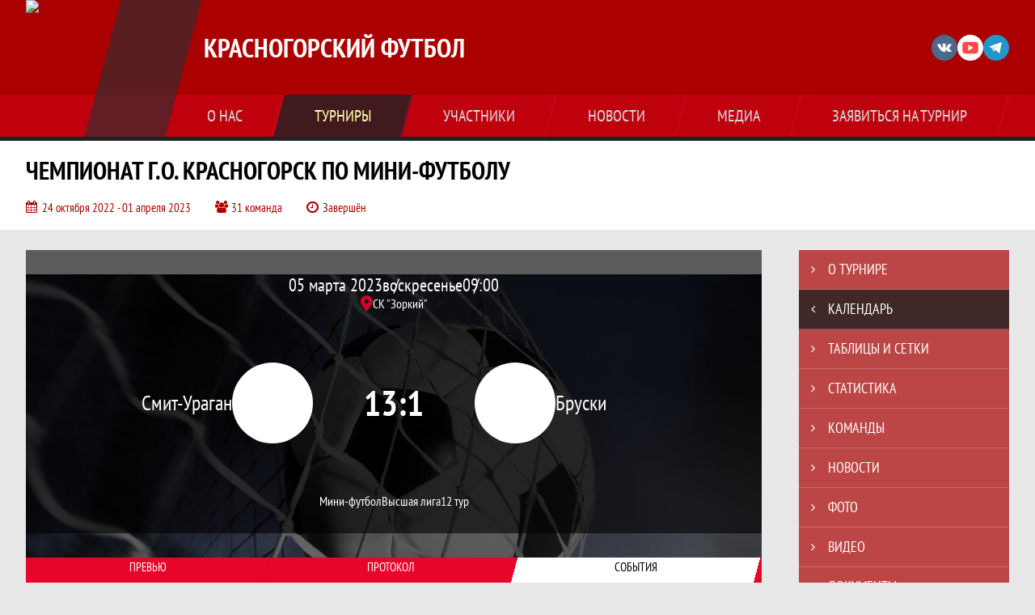

--- FILE ---
content_type: text/html; charset=UTF-8
request_url: https://krasnogorskfootball.ru/match/3087052
body_size: 20571
content:



<!DOCTYPE html>
<html lang="ru-RU">
<head>
    <meta charset="UTF-8">
            <meta name="viewport" content="width=device-width, initial-scale=1"/>
        <meta name="csrf-param" content="_csrf">
<meta name="csrf-token" content="qvZnWPO2KHul5yfW25hJq3wCBtcSOv7uRdArqGviY1L9x1MVyttuPZaeYJeX1gb9RGRstVxfobsftHPQG68nBw==">
        <title>Протокол и события матча Смит-Ураган 13 : 1 Бруски, Чемпионат г.о. Красногорск по мини-футболу, Красногорский футбол. Официальный сайт</title>
                <style>:root {
	--color-bg-default: 170, 0, 0;
	--color-bg-accent: 33, 33, 33;
	--color-bg-color1: 232, 5, 42;
	--color-bg-color2: 38, 50, 56;
	--color-text-default: 255, 255, 255;
	--color-text-accent: 255, 255, 170;
	--color-text-color1: 213, 213, 213;
	--color-text-color2: 255, 255, 255;
	--color-text-base: 0, 0, 0;
	--color-text-additional: 101, 101, 101;
	--color-bg-base: 232, 232, 232;
	--color-bg-additional: 255, 255, 255;
	--team-logo-form: 50%;
	--person-logo-form: 0;
	--team-logo-border: none;
}</style>    <meta name="og:url" content="https://krasnogorskfootball.ru/match/3087052">
<meta name="og:title" content="Протокол и события матча Смит-Ураган 13 : 1 Бруски, Чемпионат г.о. Красногорск по мини-футболу, Красногорский футбол. Официальный сайт">
<meta name="twitter:title" content="Протокол и события матча Смит-Ураган 13 : 1 Бруски, Чемпионат г.о. Красногорск по мини-футболу, Красногорский футбол. Официальный сайт">
<meta name="description" content="Сайт Красногорский футбол. Результаты игр, календарь матчей, турнирные таблицы, статистика игроков, новости, все турниры и чемпионаты - следите за обновлением на сайте, принимайте участие. Создано с помощью Join.Football - конструктор спортивных сайтов с крутым футбольным движком. Лучшее решение, чтобы создать футбольный сайт турнира, лиги или федерации">
<meta name="og:description" content="Сайт Красногорский футбол. Результаты игр, календарь матчей, турнирные таблицы, статистика игроков, новости, все турниры и чемпионаты - следите за обновлением на сайте, принимайте участие. Создано с помощью Join.Football - конструктор спортивных сайтов с крутым футбольным движком. Лучшее решение, чтобы создать футбольный сайт турнира, лиги или федерации">
<meta name="twitter:description" content="Сайт Красногорский футбол. Результаты игр, календарь матчей, турнирные таблицы, статистика игроков, новости, все турниры и чемпионаты - следите за обновлением на сайте, принимайте участие. Создано с помощью Join.Football - конструктор спортивных сайтов с крутым футбольным движком. Лучшее решение, чтобы создать футбольный сайт турнира, лиги или федерации">
<meta name="keywords" content="матчи, календарь, результаты, статистика, бомбардиры, Чемпионат г.о. Красногорск по мини-футболу, Мини-футбол, Красногорский футбол">
<meta name="og:type" content="article">
<meta name="og:image" content="/assets/0c0ebd4455b3853dfd33b6c8af98a19c/football_cover_thumb.jpg">
<meta property="og:image" content="/assets/0c0ebd4455b3853dfd33b6c8af98a19c/football_cover_thumb.jpg">
<meta name="og:site_name" content="Красногорский футбол">
<meta name="twitter:site" content="Красногорский футбол">
<link type="image/x-icon" href="https://st.joinsport.io/league/1004020/AnyConv.com__123.ico" rel="icon">
<link href="/css/normalize.css?v=1768893808" rel="stylesheet">
<link href="/plugins/font-awesome/css/font-awesome.min.css?v=1768893808" rel="stylesheet">
<link href="/frontend/css/desktop/main.min.css?v=1768893809" rel="stylesheet">
<link href="/frontend/css/desktop/theme-standard.min.css?v=1768893809" rel="stylesheet">
<link href="/plugins/tinyslider/tinyslider.min.css?v=1768893808" rel="stylesheet">
<link href="/frontend/css/mobile/main.min.css?v=1768893809" rel="stylesheet">
<link href="/frontend/css/mobile/theme-standard.min.css?v=1768893809" rel="stylesheet">
<script src="/assets/b2c57c843ec08dcfc8e5b6a764d2380d/js/polyglot.min.js?v=1768893957"></script>
<script>var LeagueColors = {
	'ColorBgDefault': 'rgba(170, 0, 0, 1)',
	'ColorBgAccent': 'rgba(33, 33, 33, 1)',
	'ColorBgColor1': 'rgba(232, 5, 42, 1)',
	'ColorBgColor2': 'rgba(38, 50, 56, 1)',
	'ColorTextDefault': 'rgba(255, 255, 255, 1)',
	'ColorTextAccent': 'rgba(255, 255, 170, 1)',
	'ColorTextColor1': 'rgba(213, 213, 213, 1)',
	'ColorTextColor2': 'rgba(255, 255, 255, 1)',
}
var polyglot = new Polyglot({locale: "ru-RU"});</script></head>

<body class="body theme-standard football-theme">
    
            
<header class="header header--logo-left">
    <div class="header__container">
        <div class="header__wrapper">
            <div class="header__top">
                <a class="header__logo header-logo--shadow" href="/">
                    <img src="https://st.joinsport.io/league/1004020/logo/66fb0478b0bf4_172x172.png" width="172" height="169" alt="Красногорский футбол">
                </a>
                                <a class="header__title" href="/">
                                            <span class="header__title--full">Красногорский футбол</span>
                        <span class="header__title--short"></span>
                                    </a>
                
    <ul class="socials">
                    <li class="socials__item socials__item--vk">
                <a class="socials__link" href="https://vk.com/footballkrasnogorsk" target="_blank">
                    <svg class="svg-icon--vk" version="1.1" xmlns="http://www.w3.org/2000/svg" xmlns:xlink="http://www.w3.org/1999/xlink" x="0px" y="0px" viewBox="0 0 1000 1000" enable-background="new 0 0 1000 1000" xml:space="preserve"><g><g id="e6c6b53d3c8160b22dad35a0f710525a"><path d="M985.9,763.3c-11.3,12.8-41.5,15.6-41.5,15.6h-161c0,0-22.5,5.3-62.3-36.4c-27.4-28.6-55.5-70.8-77.9-88.3c-13.4-10.5-26-5.2-26-5.2s-23.5,1.1-26,26c-4.4,43.6-10.4,67.5-10.4,67.5s-2.9,18.4-10.4,26c-8,8-20.8,10.4-20.8,10.4S327.4,829,154.9,550.3C30.4,349.3,14.7,290.7,14.7,290.7s-10.6-14.2,0-31.2c11.1-17.9,26-15.6,26-15.6h145.4c0,0,16.1,1.7,26,10.4c10.8,9.5,15.6,26,15.6,26s31.9,77.1,67.5,135c49.3,80.1,72.7,72.7,72.7,72.7s42.5-11.8,15.6-192.2c-3.7-24.9-51.9-31.2-51.9-31.2s-0.4-21.5,10.4-31.2c12.4-11,26-10.4,26-10.4s21.6-3.8,98.7-5.2c39-0.7,67.5,0,67.5,0s19-0.6,41.5,15.6c10.9,7.8,10.4,26,10.4,26s-4.6,130.1,0,197.4c2,28.9,15.6,31.2,15.6,31.2s14.6,11.3,72.7-72.7c36.8-53.2,67.5-129.8,67.5-129.8s7.6-21.9,15.6-31.2c7.6-8.9,20.8-10.4,20.8-10.4h187c0,0,11.5-0.4,15.6,10.4c3.7,9.9,0,31.2,0,31.2s-2,23.5-20.8,51.9C915.7,404.5,830.1,514,830.1,514s-6.4,14.9-5.2,26c1.4,12.2,10.4,20.8,10.4,20.8s64.5,58.4,109.1,109.1c24.1,27.4,41.5,62.3,41.5,62.3S995.1,752.9,985.9,763.3z"></path></g></g></svg>                </a>
            </li>
                    <li class="socials__item socials__item--yt">
                <a class="socials__link" href="https://www.youtube.com/channel/UC6844o7mAnqh5h01llMEJnQ/about" target="_blank">
                    <svg class="svg-icon--yt" version="1.1" xmlns="http://www.w3.org/2000/svg" xmlns:xlink="http://www.w3.org/1999/xlink" x="0px" y="0px" viewBox="0 0 1000 1000" enable-background="new 0 0 1000 1000" xml:space="preserve"><g><g transform="translate(0.000000,228.000000) scale(0.100000,-0.100000)"><path d="M2952.4,909.6c-971.8-32.5-1569.8-81.3-1787.6-146.3c-490.8-146.3-793-539.5-923-1199.3C76.1-1274.4,50.1-3569,193.1-4726c91-734.6,334.8-1186.3,757.3-1391c403-198.3,1342.3-260,4033.4-263.3c1823.3,0,3139.6,39,3623.9,113.8c705.3,110.5,1082.3,594.8,1199.3,1540.6c143,1157,117,3451.6-48.8,4290.1c-126.7,656.5-416,1036.8-906.8,1196C8393.1,909.6,5292.5,987.6,2952.4,909.6z M5367.2-1833.5c799.5-477.8,1452.8-880.8,1452.8-893.8c0-13-653.3-416-1452.8-893.8c-802.8-481-1488.5-893.8-1527.5-919.8l-74.7-45.5v1859v1859.1l74.7-45.5C3878.7-939.7,4564.5-1352.5,5367.2-1833.5z"></path></g></g></svg>                </a>
            </li>
                    <li class="socials__item socials__item--tg">
                <a class="socials__link" href="https://t.me/krasnogorskfootball" target="_blank">
                    <svg class="svg-icon-tg" viewBox="0 -31 512 512" xmlns="http://www.w3.org/2000/svg"><path d="m211 270-40.917969 43.675781 10.917969 76.324219 120-90zm0 0" fill="#c5c5c5"/><path d="m0 180 121 60 90 30 210 180 91-450zm0 0" fill="#ffffff"/><path d="m121 240 60 150 30-120 210-180zm0 0" fill="#ddd"/></svg>                </a>
            </li>
            </ul>
                <button class="button header__hamburger js-mobile-menu-hamburger"><span></span></button>
            </div>
        </div>
        <nav id="w1" class="navigation"><div class="navigation__wrapper"><ul class="navigation__list"><li class="navigation__unit navigation__unit--dropdown js-drop-menu"><a class="navigation__unit-link" href="/page/1008665"><span class="navigation__unit-container">О НАС</span></a><div class="drop-menu-wrapper"><ul class="drop-menu"><li class="drop-menu__item desktop-hide"><a class="drop-menu__item-link" href="/page/1008665">О НАС</a></li>
<li class="drop-menu__item"><a class="drop-menu__item-link" href="/stadiums">Стадионы</a></li>
<li class="drop-menu__item"><a class="drop-menu__item-link" href="/documents">Документы</a></li>
<li class="drop-menu__item"><a class="drop-menu__item-link" href="/stats">Лига в цифрах и фактах</a></li></ul></div></li>
<li class="navigation__unit navigation__unit--active navigation__unit--dropdown js-drop-menu"><a class="navigation__unit-link navigation__unit-link--open" href="/tournaments"><span class="navigation__unit-container navigation__unit-container--open">Турниры</span></a><div class="drop-menu-wrapper"><ul class="drop-menu"><li class="drop-menu__item"><a class="drop-menu__item-link" href="/tournament/1057917">Футзал 2025-26</a></li>
<li class="drop-menu__item"><a class="drop-menu__item-link" href="/tournament/1058253/tables">Осенний Кубок 8Х8</a></li>
<li class="drop-menu__item"><a class="drop-menu__item-link" href="/tournament/1058269/tables">Футзал. Дети</a></li>
<li class="drop-menu__item"><a class="drop-menu__item-link" href="/tournament/1059844">Зимний 8х8</a></li>
<li class="drop-menu__item"><a class="drop-menu__item-link" href="/tournament/1055493">Ветераны 35+ </a></li>
<li class="drop-menu__item"><a class="drop-menu__item-link" href="/tournament/1051304">ФУТ. МАМЫ 1 ЭТАП</a></li>
<li class="drop-menu__item"><a class="drop-menu__item-link" href="/tournament/1053717">ФУТ. МАМЫ 2 ЭТАП</a></li>
<li class="drop-menu__item"><a class="drop-menu__item-link" href="/tournament/1055755">Кубок.Дети</a></li>
<li class="drop-menu__item"><a class="drop-menu__item-link" href="/tournament/1055226">ФУТ. МАМЫ 3 ЭТАП</a></li>
<li class="drop-menu__item"><a class="drop-menu__item-link" href="/tournament/1051158/tables">Дети 2012/13 г.р</a></li>
<li class="drop-menu__item"><a class="drop-menu__item-link" href="/tournament/1051159/tables">Дети 2014/15 г.р</a></li>
<li class="drop-menu__item"><a class="drop-menu__item-link" href="/tournament/1051160/tables">Дети 2016 г.р</a></li>
<li class="drop-menu__item"><a class="drop-menu__item-link" href="/tournament/1051161/tables">Дети 2017/18 г.р</a></li>
<li class="drop-menu__item"><a class="drop-menu__item-link" href="/tournament/1051154/tables">Дети 2010/11 г.р</a></li>
<li class="drop-menu__item navigation__unit--active"><a class="drop-menu__item-link" href="/tournaments">Все турниры</a></li>
<li class="drop-menu__item"><a class="drop-menu__item-link" href="/matches">Все матчи</a></li>
<li class="drop-menu__item"><a class="drop-menu__item-link" href="/disqualifications">Дисквалификации</a></li></ul></div></li>
<li class="navigation__unit navigation__unit--dropdown js-drop-menu"><a class="navigation__unit-link" href="/participants/teams"><span class="navigation__unit-container">Участники</span></a><div class="drop-menu-wrapper"><ul class="drop-menu"><li class="drop-menu__item"><a class="drop-menu__item-link" href="/participants/teams">Команды</a></li>
<li class="drop-menu__item"><a class="drop-menu__item-link" href="/participants/players">Игроки</a></li>
<li class="drop-menu__item"><a class="drop-menu__item-link" href="/participants/referees">Судьи</a></li>
<li class="drop-menu__item--fame drop-menu__item"><a class="drop-menu__item-link" href="/participants/hall-of-fame">Зал славы</a></li></ul></div></li>
<li class="navigation__unit"><a class="navigation__unit-link" href="/posts"><span class="navigation__unit-container">Новости</span></a></li>
<li class="navigation__unit navigation__unit--dropdown js-drop-menu"><a class="navigation__unit-link" href="/photos"><span class="navigation__unit-container">Медиа</span></a><div class="drop-menu-wrapper"><ul class="drop-menu"><li class="drop-menu__item"><a class="drop-menu__item-link" href="/photos">Фото</a></li>
<li class="drop-menu__item"><a class="drop-menu__item-link" href="/videos">Видео</a></li></ul></div></li>
<li class="navigation__unit navigation__unit--dropdown js-drop-menu"><a class="navigation__unit-link" href="/page/1008666"><span class="navigation__unit-container">Заявиться на турнир</span></a><div class="drop-menu-wrapper"><ul class="drop-menu"><li class="drop-menu__item desktop-hide"><a class="drop-menu__item-link" href="/page/1008666">Заявиться на турнир</a></li>
<li class="drop-menu__item"><a class="drop-menu__item-link" href="/application">Подать заявку</a></li></ul></div></li></ul></div></nav>    </div>
    <div class="header__line mobile-hide"></div>
</header>

                
<section class="tournament">
    <div class="tournament-wrapper">
                    <h2 class="tournament__title">Чемпионат г.о. Красногорск по мини-футболу</h2>
                <ul class="tournament__info">
            <li class="tournament__info-item tournament__info-dates">
                24 октября 2022 - 01 апреля 2023            </li>
                            <li class="tournament__info-item tournament__info-teams-number">
                    31 команда                </li>
                        <li class="tournament__info-item tournament__info-status">Завершён</li>
        </ul>
    </div>
</section>
    <main class="main">
        <div class="main-container">
        <div class="main-content ">
                
    
    
    
<div class="mobile-notification  js-mobile-notification desktop-hide">
    Полная версия сайта - в горизонтальном положении    <svg class="mobile-notification__icon" width="18" height="18"><use xlink:href="/img/icons.svg#mobile-phone"></use></svg>
</div>

    
    

<h1 class="visually-hidden">Протокол и события матча Смит-Ураган 13 : 1 Бруски, Чемпионат г.о. Красногорск по мини-футболу, Красногорский футбол</h1>
<h3 class="visually-hidden">Матч</h3>
<section class="game game--shadow">
                <picture class="game__cover">
            <source media="(max-width: 480px)" srcset="/assets/ff4c3d8896f187a088084d88da979d06/football_game_mobile_cover_cover.jpg">
            <img class="game__cover-img" src="/assets/bead05e8a0a0d533a8a1a202891eb049/football_game_cover_cover.jpg">
        </picture>
        <div class="game__top">
                    <ul class="game__info">
                <li class="game__info-item game__date">
                    05 марта 2023                </li>
                <li class="game__info-item game__info-middle">воскресенье</li>
                <li class="game__info-item game__time">09:00</li>
            </ul>
                            <div class="game__place">
                <div class="game__location">
                    <svg class="location game__location-icon" width="15" height="20"><use xlink:href="/img/icons.svg#location"></use></svg>                    <div class="game__stadium" title="СК "Зоркий", Красногорск, ул. Пионерская 31">СК "Зоркий"</div>
                </div>
                            </div>
                    </div>
    <div class="game__main">
        <div class="game__unit">
            <a class="game__logo " href="/tournament/1026416/teams/application?team_id=1144330">
                <img class="game__logo-img" src="https://st.joinsport.io/team/1144330/logo/5fa92363d85a6_100x100.jpg" alt="">
            </a>
            <div class="game__team">
                <a class="game__team-link" href="/tournament/1026416/teams/application?team_id=1144330" title="Смит-Ураган">
                    <div class="game__team-name">Смит-Ураган</div>
                                    </a>
                                            </div>
        </div>
        <div class="game__middle">
                        
<div class="score js-game-live-score">
    <div class="score__container">
        <a class="score__list" href="/match/3087052">
            <div class="score__item">13</div>
            <div class="score__item score__item-middle"></div>
            <div class="score__item">1</div>
        </a>
            </div>
</div>
        </div>
        <div class="game__unit">
            <a class="game__logo " href="/tournament/1026416/teams/application?team_id=1144336">
                <img class="game__logo-img" src="https://st.joinsport.io/team/1144336/logo/61718cc0e1a95_100x100.png" alt="">
            </a>
            <div class="game__team">
                <a class="game__team-link" href="/tournament/1026416/teams/application?team_id=1144336" title="Бруски">
                    <div class="game__team-name">Бруски</div>
                                    </a>
                                            </div>
        </div>
    </div>
    <div class="game__bottom">
        <a class="game__bottom-item game__tournament" href="/tournament/1026416">
            Мини-футбол        </a>
                    <a class="game__bottom-item game__round" href="/tournament/1026416/tables?round_id=1046317">
                Высшая лига            </a>
                            <a class="game__bottom-item game__tour" href="/tournament/1026416/calendar?round_id=1046317">
                12 тур            </a>
            </div>
</section>
<section class="tabs tabs--match">
    
    <div class="tabs__navigation">
        <ul class="tabs__list js-tabs" data-cont-id="match-tabs-content">
            <li class="tabs__item" data-tab-id="match-history"><a class="tabs__text"><span class="tabs__text-container">Превью</span></a></li><li class="tabs__item" data-tab-id="match-protocol"><a class="tabs__text"><span class="tabs__text-container">Протокол</span></a></li><li class="tabs__item tabs--active js-active" data-tab-id="match-events"><a class="tabs__text"><span class="tabs__text-container">События</span></a></li>        </ul>
    </div>
    <div class="tabs__content" id="match-tabs-content">
        <div id="match-history" class="tabs__pane js-tab-cont " style="display: none">


    
<div class="game-header mobile-hide">
    <a class="game-header__team" href="/tournament/1026416/teams/application?team_id=1144330">
        <div class="game-header__logo">
            <img class="game-header__img" src="https://st.joinsport.io/team/1144330/logo/5fa92363d85a6_100x100.jpg" width="60" height="60" alt="">
        </div>
        <div class="game-header__text" title="Смит-Ураган">
            Смит-Ураган        </div>
    </a>
            <div class="game-header__title">Личные встречи</div>
        <a class="game-header__team" href="/tournament/1026416/teams/application?team_id=1144336">
        <div class="game-header__text" title="Бруски">
            Бруски        </div>
        <div class="game-header__logo">
            <img class="game-header__img" src="https://st.joinsport.io/team/1144336/logo/61718cc0e1a95_100x100.png" width="60" height="60" alt="">
        </div>
    </a>
</div>
            <div class="match-history__results">
            <div class="match-history__results-wrapper match-history__results-wrapper--left">
                <div class="match-history__wins">
                    <span class="form-results-item form-results-item--win">
                        <a class="form-results-link">В</a>
                    </span>
                    <span class="match-history__results-number">3</span>
                    <span class="match-history__results-text">победы</span>
                </div>
                <div class="match-history__losses">
                    <span class="form-results-item form-results-item--loss">
                        <a class="form-results-link">П</a>
                    </span>
                    <span class="match-history__results-number">0</span>
                    <span class="match-history__results-text">поражений</span>
                </div>
                <div class="match-history__draws">
                    <span class="form-results-item form-results-item--draw">
                        <a class="form-results-link">Н</a>
                    </span>
                    <span class="match-history__results-number">0</span>
                    <span class="match-history__results-text">ничьих</span>
                </div>
            </div>
            <div class="match-history__matches-all">
                <span class="match-history__matches-number">3</span>
                <span class="match-history__matches-all-text">матча</span>
            </div>
            <div class="match-history__results-wrapper match-history__results-wrapper--right">
                <div class="match-history__wins">
                    <span class="match-history__results-number">0</span>
                    <span class="match-history__results-text">побед</span>
                    <span class="form-results-item form-results-item--win">
                        <a class="form-results-link">В</a>
                    </span>
                </div>
                <div class="match-history__losses">
                    <span class="match-history__results-number">3</span>
                    <span class="match-history__results-text">поражения</span>
                    <span class="form-results-item form-results-item--loss">
                        <a class="form-results-link">П</a>
                    </span>
                </div>
                <div class="match-history__draws">
                    <span class="match-history__results-number">0</span>
                    <span class="match-history__results-text">ничьих</span>
                    <span class="form-results-item form-results-item--draw">
                        <a class="form-results-link">Н</a>
                    </span>
                </div>
            </div>
        </div>
        
    <div class="timetable__main js-schedule">
                
        <div class="timetable__unit js-calendar-games-header js-calendar-last-games-header">
        <div class="timetable__head">
            <span class="timetable__head-text">
                Чемпионат г.о. Красногорск по мини-футболу            </span>
        </div>
        
<ul class="timetable__list">
                            <li class="timetable__item js-calendar-game js-calendar-last-game" >
            <div class="timetable__info">
                <span class="timetable__time">
                    04 ДЕК. 2022 / 09:00                </span>
                                    <div class="timetable__place" title="СК "Зоркий", Красногорск, ул. Пионерская 31">
                        <svg class="location timetable__place-icon" width="15" height="15"><use xlink:href="/img/icons.svg#location"></use></svg>                        <span class="timetable__place-name">СК "Зоркий"</span>
                    </div>
                            </div>
            <ul class="timetable__icons-list">
                            </ul>
            <div class="timetable__middle">
                <a class="timetable__team" href="/tournament/1026416/teams/application?team_id=1144336">
                    <div class="timetable__team-container">
                        <div class="timetable__team-name">
                            Бруски                        </div>
                                            </div>
                    <div class="timetable__team-logo">
                        <img class="timetable__team-img" src="https://st.joinsport.io/team/1144336/logo/61718cc0e1a95_100x100.png" alt="Лого команды">
                    </div>
                </a>
                <a class="timetable__score" href="/match/3000808">
                                            <div class="timetable__score-main">
                            4 : 7                        </div>
                                                    <div class="timetable__score-additional">
                                                                                                                                </div>
                                                            </a>
                <a class="timetable__team" href="/tournament/1026416/teams/application?team_id=1144330">
                    <div class="timetable__team-logo">
                        <img class="timetable__team-img" src="https://st.joinsport.io/team/1144330/logo/5fa92363d85a6_100x100.jpg" alt="Лого команды">
                    </div>
                    <div class="timetable__team-container">
                        <div class="timetable__team-name">
                            Смит-Ураган                                                    </div>
                    </div>
                </a>
            </div>
                    </li>
    </ul>
    </div>
        <div class="timetable__unit js-calendar-games-header js-calendar-last-games-header">
        <div class="timetable__head">
            <span class="timetable__head-text">
                ЧЕМПИОНАТ Г.О. КРАСНОГОРСК ПО МИНИ-ФУТБОЛУ            </span>
        </div>
        
<ul class="timetable__list">
                            <li class="timetable__item js-calendar-game js-calendar-last-game" >
            <div class="timetable__info">
                <span class="timetable__time">
                    27 МАР. 2022 / 09:00                </span>
                                    <div class="timetable__place" title="СК "Зоркий", Красногорск, ул. Пионерская 31">
                        <svg class="location timetable__place-icon" width="15" height="15"><use xlink:href="/img/icons.svg#location"></use></svg>                        <span class="timetable__place-name">СК "Зоркий"</span>
                    </div>
                            </div>
            <ul class="timetable__icons-list">
                            </ul>
            <div class="timetable__middle">
                <a class="timetable__team" href="/tournament/1019312/teams/application?team_id=1144330">
                    <div class="timetable__team-container">
                        <div class="timetable__team-name">
                            Смит-Ураган                        </div>
                                            </div>
                    <div class="timetable__team-logo">
                        <img class="timetable__team-img" src="https://st.joinsport.io/team/1144330/logo/5fa92363d85a6_100x100.jpg" alt="Лого команды">
                    </div>
                </a>
                <a class="timetable__score" href="/match/2612696">
                                            <div class="timetable__score-main">
                            5 : 4                        </div>
                                                    <div class="timetable__score-additional">
                                                                                                                                </div>
                                                            </a>
                <a class="timetable__team" href="/tournament/1019312/teams/application?team_id=1144336">
                    <div class="timetable__team-logo">
                        <img class="timetable__team-img" src="https://st.joinsport.io/team/1144336/logo/61718cc0e1a95_100x100.png" alt="Лого команды">
                    </div>
                    <div class="timetable__team-container">
                        <div class="timetable__team-name">
                            Бруски                                                    </div>
                    </div>
                </a>
            </div>
                    </li>
                            <li class="timetable__item js-calendar-game js-calendar-last-game" >
            <div class="timetable__info">
                <span class="timetable__time">
                    19 ДЕК. 2021 / 09:00                </span>
                                    <div class="timetable__place" title="СК "Зоркий", Красногорск, ул. Пионерская 31">
                        <svg class="location timetable__place-icon" width="15" height="15"><use xlink:href="/img/icons.svg#location"></use></svg>                        <span class="timetable__place-name">СК "Зоркий"</span>
                    </div>
                            </div>
            <ul class="timetable__icons-list">
                            </ul>
            <div class="timetable__middle">
                <a class="timetable__team" href="/tournament/1019312/teams/application?team_id=1144336">
                    <div class="timetable__team-container">
                        <div class="timetable__team-name">
                            Бруски                        </div>
                                            </div>
                    <div class="timetable__team-logo">
                        <img class="timetable__team-img" src="https://st.joinsport.io/team/1144336/logo/61718cc0e1a95_100x100.png" alt="Лого команды">
                    </div>
                </a>
                <a class="timetable__score" href="/match/2502710">
                                            <div class="timetable__score-main">
                            3 : 9                        </div>
                                                    <div class="timetable__score-additional">
                                                                                                                                </div>
                                                            </a>
                <a class="timetable__team" href="/tournament/1019312/teams/application?team_id=1144330">
                    <div class="timetable__team-logo">
                        <img class="timetable__team-img" src="https://st.joinsport.io/team/1144330/logo/5fa92363d85a6_100x100.jpg" alt="Лого команды">
                    </div>
                    <div class="timetable__team-container">
                        <div class="timetable__team-name">
                            Смит-Ураган                                                    </div>
                    </div>
                </a>
            </div>
                    </li>
    </ul>
    </div>
    </div>
</div><div id="match-protocol" class="tabs__pane js-tab-cont " style="display: none">
<div class="protocol js-game-live-protocol">
    
<div class="game-header mobile-hide">
    <a class="game-header__team" href="/tournament/1026416/teams/application?team_id=1144330">
        <div class="game-header__logo">
            <img class="game-header__img" src="https://st.joinsport.io/team/1144330/logo/5fa92363d85a6_100x100.jpg" width="60" height="60" alt="">
        </div>
        <div class="game-header__text" title="Смит-Ураган">
            Смит-Ураган        </div>
    </a>
            <div class="game-header__title">Стартовые составы</div>
        <a class="game-header__team" href="/tournament/1026416/teams/application?team_id=1144336">
        <div class="game-header__text" title="Бруски">
            Бруски        </div>
        <div class="game-header__logo">
            <img class="game-header__img" src="https://st.joinsport.io/team/1144336/logo/61718cc0e1a95_100x100.png" width="60" height="60" alt="">
        </div>
    </a>
</div>
    <div class="protocol__block protocol__block--main">
        <h3 class="protocol__subtitle">Стартовые составы</h3>
                <div class="protocol__container">
            <div class="protocol__unit">
                <a class="protocol__team desktop-hide" href="/tournament/1026416/teams/application?team_id=1144330" title="Смит-Ураган">
                    Смит-Ураган                </a>
                
<ul class="protocol__list">
                                <li class="protocol__item">
                                    <div class="protocol__number">
                                            </div>
                                <a class="protocol__link" href="/player/2898393">
                    <div class="protocol__logo img-form img-form--square"><img class="protocol__img" src="https://st.joinsport.io/player/2898393/photo/5f0e9aa414714_60x60.jpg" alt="Фото игрока"></div>                    <div class="protocol__name">Алексей Алексеев</div>
                                                                <div class="protocol__role">
                            Пз                        </div>
                                    </a>
                            </li>
                    <li class="protocol__item">
                                    <div class="protocol__number">
                                            </div>
                                <a class="protocol__link" href="/player/2898395">
                    <div class="protocol__logo img-form img-form--square"><img class="protocol__img" src="https://st.joinsport.io/player/2898395/photo/5f0f3de436c12_60x60.jpg" alt="Фото игрока"></div>                    <div class="protocol__name">Алексей Платухин</div>
                                                                <div class="protocol__role">
                            Пз                        </div>
                                    </a>
                                    <ul class="protocol__events">
                                                                                    <li class="protocol__event" title="Гол">
                                    <svg class="goal-mini" width="24" height="24.5"><use xlink:href="/img/icons.svg#goal-mini"></use></svg>                                </li>
                                                                                                                                                                                                                                                                                                                                                                                                                                                                                                                    
                                            </ul>
                            </li>
                    <li class="protocol__item">
                                    <div class="protocol__number">
                                            </div>
                                <a class="protocol__link" href="/player/2898398">
                    <div class="protocol__logo img-form img-form--square"><img class="protocol__img" src="https://st.joinsport.io/player/2898398/photo/5f0dd3bbb3075_60x60.jpg" alt="Фото игрока"></div>                    <div class="protocol__name">Юрий Словягин</div>
                                                                <div class="protocol__role">
                            Пз                        </div>
                                    </a>
                                    <ul class="protocol__events">
                                                                                    <li class="protocol__event" title="Гол">
                                    <svg class="goal-mini" width="24" height="24.5"><use xlink:href="/img/icons.svg#goal-mini"></use></svg>                                </li>
                                                                                                                                                                                                                                                                                                                                                                                                                                                                                                                    
                                            </ul>
                            </li>
                    <li class="protocol__item">
                                    <div class="protocol__number">
                                            </div>
                                <a class="protocol__link" href="/player/2898556">
                    <div class="protocol__logo img-form img-form--square"><img class="protocol__img" src="https://st.joinsport.io/player/2898556/photo/5f32e10c5373c_60x60.jpg" alt="Фото игрока"></div>                    <div class="protocol__name">Роман Смирнов</div>
                                                                <div class="protocol__role">
                            Пз                        </div>
                                    </a>
                                    <ul class="protocol__events">
                                                                                    <li class="protocol__event" title="Гол">
                                    <svg class="goal-mini" width="24" height="24.5"><use xlink:href="/img/icons.svg#goal-mini"></use></svg>                                </li>
                                                                    <li class="protocol__event-number">x3</li>
                                                                                                                                                                                                                                                                                                                                                                                                                                                                                                                    
                                            </ul>
                            </li>
                    <li class="protocol__item">
                                    <div class="protocol__number">
                                            </div>
                                <a class="protocol__link" href="/player/2898411">
                    <div class="protocol__logo img-form img-form--square"><img class="protocol__img" src="https://st.joinsport.io/player/2898411/photo/5fb4e0aa56fe4_60x60.jpg" alt="Фото игрока"></div>                    <div class="protocol__name">Филипп Демидов</div>
                                                                <div class="protocol__role">
                            Нп                        </div>
                                    </a>
                                    <ul class="protocol__events">
                                                                                    <li class="protocol__event" title="Гол">
                                    <svg class="goal-mini" width="24" height="24.5"><use xlink:href="/img/icons.svg#goal-mini"></use></svg>                                </li>
                                                                                                                                                                                                                                                                                                                                                                                                                                                                                                                    
                                            </ul>
                            </li>
                    <li class="protocol__item">
                                    <div class="protocol__number">
                                            </div>
                                <a class="protocol__link" href="/player/2898402">
                    <div class="protocol__logo img-form img-form--square"><img class="protocol__img" src="https://st.joinsport.io/player/2898402/photo/5f0e9b2fd9a6a_60x60.jpg" alt="Фото игрока"></div>                    <div class="protocol__name">Алексей Рязанов</div>
                                                                <div class="protocol__role">
                            Нп                        </div>
                                    </a>
                            </li>
                    <li class="protocol__item">
                                    <div class="protocol__number">
                                                    <span class="protocol__number-text">20</span>
                                            </div>
                                <a class="protocol__link" href="/player/2898410">
                    <div class="protocol__logo img-form img-form--square"><img class="protocol__img" src="https://st.joinsport.io/player/2898410/photo/5f32dadbbeeca_60x60.jpg" alt="Фото игрока"></div>                    <div class="protocol__name">Павел Васильев</div>
                                                                <div class="protocol__role">
                            Нп                        </div>
                                    </a>
                                    <ul class="protocol__events">
                                                                                    <li class="protocol__event" title="Гол">
                                    <svg class="goal-mini" width="24" height="24.5"><use xlink:href="/img/icons.svg#goal-mini"></use></svg>                                </li>
                                                                    <li class="protocol__event-number">x6</li>
                                                                                                                                                                                                                                                                                                                                                                                                                                                                                                                    
                                            </ul>
                            </li>
                    <li class="protocol__item">
                                    <div class="protocol__number">
                                            </div>
                                <a class="protocol__link" href="/player/4278670">
                    <div class="protocol__logo img-form img-form--square"><img class="protocol__img" src="https://st.joinsport.io/player/4278670/photo/67dfb61a7eddb_60x60.jpg" alt="Фото игрока"></div>                    <div class="protocol__name">Данил Соломин</div>
                                                                <div class="protocol__role">
                            Пз                        </div>
                                    </a>
                                    <ul class="protocol__events">
                                                                                    <li class="protocol__event" title="Гол">
                                    <svg class="goal-mini" width="24" height="24.5"><use xlink:href="/img/icons.svg#goal-mini"></use></svg>                                </li>
                                                                                                                                                                                                                                                                                                                                                                                                                                                                                                                    
                                            </ul>
                            </li>
                </ul>
            </div>
            <div class="protocol__unit protocol__unit--right">
                <a class="protocol__team desktop-hide" href="/tournament/1026416/teams/application?team_id=1144336" title="Бруски">
                    Бруски                </a>
                
<ul class="protocol__list">
                                <li class="protocol__item">
                                <a class="protocol__link" href="/player/2910083">
                    <div class="protocol__logo img-form img-form--square"><img class="protocol__img" src="https://st.joinsport.io/player/2910083/photo/61702136c5f98_60x60.jpg" alt="Фото игрока"></div>                    <div class="protocol__name">Виталий Шаповалов</div>
                                                                <div class="protocol__role">
                            Вр                        </div>
                                    </a>
                            </li>
                    <li class="protocol__item">
                                <a class="protocol__link" href="/player/2899401">
                    <div class="protocol__logo img-form img-form--square"><img class="protocol__img" src="https://st.joinsport.io/player/2899401/photo/616f463313994_60x60.jpg" alt="Фото игрока"></div>                    <div class="protocol__name">Артем Прохоркин</div>
                                                                <div class="protocol__role">
                            Зщ                        </div>
                                    </a>
                            </li>
                    <li class="protocol__item">
                                <a class="protocol__link" href="/player/3569108">
                    <div class="protocol__logo img-form img-form--square"><img class="protocol__img" src="https://st.joinsport.io/player/3569108/photo/6948349cecfee_60x60.jpg" alt="Фото игрока"></div>                    <div class="protocol__name">Евгений Панов</div>
                                                                <div class="protocol__role">
                            Пз                        </div>
                                    </a>
                            </li>
                    <li class="protocol__item">
                                <a class="protocol__link" href="/player/4995776">
                    <div class="protocol__logo img-form img-form--square"><img class="protocol__img" src="https://st.joinsport.io/player/4995776/photo/62b3814fac6e7_60x60.jpg" alt="Фото игрока"></div>                    <div class="protocol__name">Никита Бобков</div>
                                                                <div class="protocol__role">
                            Пз                        </div>
                                    </a>
                            </li>
                    <li class="protocol__item">
                                <a class="protocol__link" href="/player/2902236">
                    <div class="protocol__logo img-form img-form--square"><img class="protocol__img" src="https://st.joinsport.io/player/2902236/photo/5f2816b60ec16_60x60.jpg" alt="Фото игрока"></div>                    <div class="protocol__name">Константин Губенко</div>
                                                                <div class="protocol__role">
                            Пз                        </div>
                                    </a>
                                    <ul class="protocol__events">
                                                                                    <li class="protocol__event" title="Гол">
                                    <svg class="goal-mini" width="24" height="24.5"><use xlink:href="/img/icons.svg#goal-mini"></use></svg>                                </li>
                                                                                                                                                                                                                                                                                                                                                                                                                                                                                                                    
                                            </ul>
                            </li>
                    <li class="protocol__item">
                                <a class="protocol__link" href="/player/2910915">
                    <div class="protocol__logo img-form img-form--square"><img class="protocol__img" src="https://st.joinsport.io/player/2910915/photo/61701e7bc9039_60x60.jpg" alt="Фото игрока"></div>                    <div class="protocol__name">Лазарь Адамов</div>
                                                                <div class="protocol__role">
                            Нп                        </div>
                                    </a>
                            </li>
                    <li class="protocol__item">
                                <a class="protocol__link" href="/player/2899370">
                    <div class="protocol__logo img-form img-form--square"><img class="protocol__img" src="https://st.joinsport.io/player/2899370/photo/616f46a4c8954_60x60.jpg" alt="Фото игрока"></div>                    <div class="protocol__name">Артем Черненко</div>
                                                                <div class="protocol__role">
                            Нп                        </div>
                                    </a>
                            </li>
                    <li class="protocol__item">
                                <a class="protocol__link" href="/player/2899407">
                    <div class="protocol__logo img-form img-form--square"><img class="protocol__img" src="https://st.joinsport.io/player/2899407/photo/616d4b453317f_60x60.jpg" alt="Фото игрока"></div>                    <div class="protocol__name">Александр Беликов</div>
                                                                <div class="protocol__role">
                            Ун.                        </div>
                                    </a>
                            </li>
                </ul>
            </div>
        </div>
    </div>
                    
            <a class="print-button" href="/match/3087052/protocol/post" target="_blank" rel="nofollow">
            <svg class="print-button__icon" width="22" height="21"><use xlink:href="/img/icons.svg#print"></use></svg>
            <div class="print-button__text">Распечатать протокол</div>
        </a>
    </div>
</div><div id="match-events" class="tabs__pane js-tab-cont tabs__pane--active js-show" style="">
<div class="game-content js-game-live-timeline">
    
<div class="game-header mobile-hide">
    <a class="game-header__team" href="/tournament/1026416/teams/application?team_id=1144330">
        <div class="game-header__logo">
            <img class="game-header__img" src="https://st.joinsport.io/team/1144330/logo/5fa92363d85a6_100x100.jpg" width="60" height="60" alt="">
        </div>
        <div class="game-header__text" title="Смит-Ураган">
            Смит-Ураган        </div>
    </a>
            <div class="game-header__title">События матча</div>
        <a class="game-header__team" href="/tournament/1026416/teams/application?team_id=1144336">
        <div class="game-header__text" title="Бруски">
            Бруски        </div>
        <div class="game-header__logo">
            <img class="game-header__img" src="https://st.joinsport.io/team/1144336/logo/61718cc0e1a95_100x100.png" width="60" height="60" alt="">
        </div>
    </a>
</div>
            <div class="vertical-timeline__empty">
            <div class="empty-block">Список событий матча пуст</div>
        </div>
        </div>
</div>    </div>
</section>

                        </div>
                    <section class="sidebar">                
<ul id="mainnav-menu" class="sidebar__navigation sidebar__navigation--odd"><li class="sidebar__navigation-item"><a class="sidebar__navigation-item-link" href="/tournament/1026416"><span class="menu-title">О турнире</span></a></li>
<li class="sidebar__navigation-item sidebar__navigation-item--active"><a class="sidebar__navigation-item-link" href="/tournament/1026416/calendar"><span class="menu-title">Календарь</span></a></li>
<li class="sidebar__navigation-item"><a class="sidebar__navigation-item-link" href="/tournament/1026416/tables"><span class="menu-title">Таблицы и сетки</span></a></li>
<li class="sidebar__navigation-item"><a class="sidebar__navigation-item-link" href="/tournament/1026416/stats"><span class="menu-title">Статистика</span></a></li>
<li class="sidebar__navigation-item"><a class="sidebar__navigation-item-link" href="/tournament/1026416/teams"><span class="menu-title">Команды</span></a></li>
<li class="sidebar__navigation-item sidebar__navigation-item--news"><a class="sidebar__navigation-item-link" href="/tournament/1026416/posts"><span class="menu-title">Новости</span></a></li>
<li class="sidebar__navigation-item"><a class="sidebar__navigation-item-link" href="/tournament/1026416/photos"><span class="menu-title">Фото</span></a></li>
<li class="sidebar__navigation-item"><a class="sidebar__navigation-item-link" href="/tournament/1026416/videos"><span class="menu-title">Видео</span></a></li>
<li class="sidebar__navigation-item sidebar__navigation-item--documents"><a class="sidebar__navigation-item-link" href="/tournament/1026416/documents"><span class="menu-title">Документы</span></a></li></ul>        
<div class="social-share">
    <div class="uSocial-Share"
        data-pid="36640cabffd1805ae3b46d757c85eb45"
        data-type="share"
                        data-options="round,style1,default,absolute,horizontal,size32,eachCounter0,counter0,nomobile"
        data-social="vk,fb,ok,telegram,twi,spoiler">
    </div>
</div>
        
    <h2 class="visually-hidden">Таблицы турнира</h2>
    <div class="mobile-hide js-tournament-widget" data-league-id="1004020" data-url="/get-tournaments-widget">
        <input type="hidden"
            id="tournamentWidgetParams"
            data-view-table="1"
            data-view-stats="1"
            data-view-results="1"
            data-view-calendar="1"
                    >
        <div class="selects-list">
            
<div class="js-tournament-widget-tournament-select" data-league="1004020" >
    <select style="width: 260px;" class="js-select" data-light="true">
                    <option selected value="1057917"
                data-is-parent="0"
                data-league="1004020"
            >
                Футзал 2025-26            </option>
                    <option  value="1058269"
                data-is-parent="0"
                data-league="1004020"
            >
                Футзал. Дети            </option>
                    <option  value="1058253"
                data-is-parent="0"
                data-league="1004020"
            >
                Осенний Кубок 8Х8            </option>
                    <option  value="1053406"
                data-is-parent="0"
                data-league="1004020"
            >
                Кубок 11х11            </option>
                    <option  value="1051153"
                data-is-parent="1"
                data-league="1004020"
            >
                Дети Весна-Лето            </option>
                    <option  value="1059844"
                data-is-parent="0"
                data-league="1004020"
            >
                Зимний 8х8            </option>
                    <option  value="1055493"
                data-is-parent="0"
                data-league="1004020"
            >
                Ветераны 35+             </option>
                    <option  value="1053443"
                data-is-parent="0"
                data-league="1004020"
            >
                Летний 8х8            </option>
                    <option  value="1052662"
                data-is-parent="0"
                data-league="1004020"
            >
                Чемпионат 11х11            </option>
                    <option  value="1044059"
                data-is-parent="0"
                data-league="1004020"
            >
                Футзал 2024-25            </option>
                    <option  value="1043944"
                data-is-parent="0"
                data-league="1004020"
            >
                Футзал Дети            </option>
                    <option  value="1049034"
                data-is-parent="0"
                data-league="1004020"
            >
                Женский футзал            </option>
                    <option  value="1034089"
                data-is-parent="0"
                data-league="1004020"
            >
                Мини-футбол 2023-24            </option>
                    <option  value="1051304"
                data-is-parent="0"
                data-league="1004020"
            >
                ФУТ. МАМЫ 1 ЭТАП            </option>
                    <option  value="1053717"
                data-is-parent="0"
                data-league="1004020"
            >
                ФУТ. МАМЫ 2 ЭТАП            </option>
                    <option  value="1049706"
                data-is-parent="0"
                data-league="1004020"
            >
                Ветераны 35+             </option>
                    <option  value="1038193"
                data-is-parent="0"
                data-league="1004020"
            >
                Кубок 8Х8            </option>
                    <option  value="1039325"
                data-is-parent="0"
                data-league="1004020"
            >
                Чемпионат 11х11            </option>
                    <option  value="1036218"
                data-is-parent="0"
                data-league="1004020"
            >
                 Чемпионат 8х8_зима             </option>
                    <option  value="1042066"
                data-is-parent="0"
                data-league="1004020"
            >
                Ветераны / Осень            </option>
                    <option  value="1040192"
                data-is-parent="0"
                data-league="1004020"
            >
                Летний 8х8            </option>
                    <option  value="1036944"
                data-is-parent="0"
                data-league="1004020"
            >
                Ветераны 35+             </option>
                    <option  value="1055755"
                data-is-parent="0"
                data-league="1004020"
            >
                Кубок.Дети            </option>
                    <option  value="1055226"
                data-is-parent="0"
                data-league="1004020"
            >
                ФУТ. МАМЫ 3 ЭТАП            </option>
                    <option  value="1049955"
                data-is-parent="0"
                data-league="1004020"
            >
                Зимний Кубок 8x8            </option>
                    <option  value="1044181"
                data-is-parent="0"
                data-league="1004020"
            >
                Зимний Чемпионат 8x8            </option>
            </select>
</div>



<div class="js-tournament-widget-round-select" style="display:block;"
    data-league="1004020"
    data-tournament="1057917"
            data-parent="1057917"
    >
    <select style="width: 260px;" class="js-select" data-light="true">
                    <option selected value="1108425">
                Высшая лига            </option>
                    <option  value="1108429">
                Первая лига            </option>
                    <option  value="1108430">
                Вторая лига            </option>
                    </select>
</div>



<div class="js-tournament-widget-round-select" style="display:none;"
    data-league="1004020"
    data-tournament="1058269"
            data-parent="1058269"
    >
    <select style="width: 260px;" class="js-select" data-light="true">
                    <option  value="1109236">
                2011/12            </option>
                    <option  value="1109242">
                2013/14            </option>
                    <option  value="1109816">
                2017/18 г.р            </option>
                    <option  value="1109235">
                U16|2009/10            </option>
                    <option  value="1109243">
                Группа А 15/16            </option>
                    <option  value="1109244">
                Группа Б 15/16            </option>
                    </select>
</div>



<div class="js-tournament-widget-round-select" style="display:none;"
    data-league="1004020"
    data-tournament="1058253"
            data-parent="1058253"
    >
    <select style="width: 260px;" class="js-select" data-light="true">
                    <option  value="1109161">
                Группа B            </option>
                    <option  value="1109156">
                Группа А            </option>
                    <option  value="1111126">
                Золотой плэй-офф            </option>
                    <option  value="1111127">
                Серебряный плэй-офф            </option>
                    </select>
</div>



<div class="js-tournament-widget-round-select" style="display:none;"
    data-league="1004020"
    data-tournament="1053406"
            data-parent="1053406"
    >
    <select style="width: 260px;" class="js-select" data-light="true">
                    <option  value="1099339">
                Группа А            </option>
                    <option  value="1099340">
                Группа Б            </option>
                    <option  value="1099342">
                Группа В            </option>
                    <option  value="1102508">
                Игры на вылет            </option>
                    </select>
</div>

    <div class="js-tournament-widget-child-select" style="display: none;"
        data-parent="1051153"
    >
        <select style="width: 260px;" class="js-select" data-light="true">
                                                <option  value="1051154">
                        Дети 2010/11 г.р                    </option>
                                                                <option  value="1051158">
                        Дети 2012/13 г.р                    </option>
                                                                <option  value="1051159">
                        Дети 2014/15 г.р                    </option>
                                                                <option  value="1051160">
                        Дети 2016 г.р                    </option>
                                                                <option  value="1051161">
                        Дети 2017/18 г.р                    </option>
                                    </select>
    </div>


<div class="js-tournament-widget-round-select" style="display:none;"
    data-league="1004020"
    data-tournament="1051154"
            data-child="1051154"
    >
    <select style="width: 260px;" class="js-select" data-light="true">
                    <option  value="1094395">
                2010/11            </option>
                    </select>
</div>

<div class="js-tournament-widget-round-select" style="display:none;"
    data-league="1004020"
    data-tournament="1051158"
            data-child="1051158"
    >
    <select style="width: 260px;" class="js-select" data-light="true">
                    <option  value="1094415">
                2012/13            </option>
                    </select>
</div>

<div class="js-tournament-widget-round-select" style="display:none;"
    data-league="1004020"
    data-tournament="1051159"
            data-child="1051159"
    >
    <select style="width: 260px;" class="js-select" data-light="true">
                    <option  value="1094418">
                Группа А            </option>
                    <option  value="1094419">
                Группа Б            </option>
                    <option  value="1100127">
                Финальный этап            </option>
                            <option value="common" >
                Общая статистика            </option>
            </select>
</div>

<div class="js-tournament-widget-round-select" style="display:none;"
    data-league="1004020"
    data-tournament="1051160"
            data-child="1051160"
    >
    <select style="width: 260px;" class="js-select" data-light="true">
                    <option  value="1094420">
                2016 г.р            </option>
                    </select>
</div>

<div class="js-tournament-widget-round-select" style="display:none;"
    data-league="1004020"
    data-tournament="1051161"
            data-child="1051161"
    >
    <select style="width: 260px;" class="js-select" data-light="true">
                    <option  value="1094454">
                2017/18 г.р            </option>
                    </select>
</div>



<div class="js-tournament-widget-round-select" style="display:none;"
    data-league="1004020"
    data-tournament="1059844"
            data-parent="1059844"
    >
    <select style="width: 260px;" class="js-select" data-light="true">
                    <option  value="1112333">
                Основной этап            </option>
                    </select>
</div>



<div class="js-tournament-widget-round-select" style="display:none;"
    data-league="1004020"
    data-tournament="1055493"
            data-parent="1055493"
    >
    <select style="width: 260px;" class="js-select" data-light="true">
                    <option  value="1107578">
                Игры на вылет            </option>
                    <option  value="1103553">
                Регулярный чемпионат            </option>
                    </select>
</div>



<div class="js-tournament-widget-round-select" style="display:none;"
    data-league="1004020"
    data-tournament="1053443"
            data-parent="1053443"
    >
    <select style="width: 260px;" class="js-select" data-light="true">
                    <option  value="1099397">
                Основной этап            </option>
                    <option  value="1104006">
                Золотая лига            </option>
                    <option  value="1104007">
                Серебряная лига            </option>
                    </select>
</div>



<div class="js-tournament-widget-round-select" style="display:none;"
    data-league="1004020"
    data-tournament="1052662"
            data-parent="1052662"
    >
    <select style="width: 260px;" class="js-select" data-light="true">
                    <option  value="1097707">
                Чемпионат            </option>
                    <option  value="1097748">
                Суперкубок             </option>
                            <option value="common" >
                Общая статистика            </option>
            </select>
</div>



<div class="js-tournament-widget-round-select" style="display:none;"
    data-league="1004020"
    data-tournament="1044059"
            data-parent="1044059"
    >
    <select style="width: 260px;" class="js-select" data-light="true">
                    <option  value="1094150">
                "Переходные" матчи            </option>
                    <option  value="1082547">
                Высшая лига            </option>
                    <option  value="1094151">
                Золотой Матч            </option>
                    <option  value="1082548">
                Первая лига            </option>
                    <option  value="1082549">
                Вторая лига            </option>
                    <option  value="1082550">
                Третья лига            </option>
                    </select>
</div>



<div class="js-tournament-widget-round-select" style="display:none;"
    data-league="1004020"
    data-tournament="1043944"
            data-parent="1043944"
    >
    <select style="width: 260px;" class="js-select" data-light="true">
                    <option  value="1082285">
                2010/11            </option>
                    <option  value="1082416">
                2012/13            </option>
                    <option  value="1090256">
                Золото 2014            </option>
                    <option  value="1090258">
                Серебро 2014            </option>
                    <option  value="1082289">
                2015            </option>
                    <option  value="1082288">
                2016            </option>
                    <option  value="1082290">
                2017            </option>
                    <option  value="1093684">
                Плей-офф U 16            </option>
                    <option  value="1084920">
                U16/2008-09            </option>
                    <option  value="1082291">
                2014 Группа А            </option>
                    <option  value="1082292">
                2014 Группа Б            </option>
                    </select>
</div>



<div class="js-tournament-widget-round-select" style="display:none;"
    data-league="1004020"
    data-tournament="1049034"
            data-parent="1049034"
    >
    <select style="width: 260px;" class="js-select" data-light="true">
                    <option  value="1092072">
                Группа А            </option>
                    <option  value="1092075">
                Группа Б            </option>
                    <option  value="1092076">
                Плей-офф            </option>
                    <option  value="1092173">
                Плей-офф 5-6 место            </option>
                    </select>
</div>



<div class="js-tournament-widget-round-select" style="display:none;"
    data-league="1004020"
    data-tournament="1034089"
            data-parent="1034089"
    >
    <select style="width: 260px;" class="js-select" data-light="true">
                    <option  value="1062249">
                Высшая лига            </option>
                    <option  value="1062250">
                Первая лига            </option>
                    <option  value="1062251">
                Вторая лига            </option>
                    <option  value="1062252">
                Третья лига            </option>
                    </select>
</div>



<div class="js-tournament-widget-round-select" style="display:none;"
    data-league="1004020"
    data-tournament="1051304"
            data-parent="1051304"
    >
    <select style="width: 260px;" class="js-select" data-light="true">
                    <option  value="1098833">
                Бриллиантовый плей-офф            </option>
                    <option  value="1097807">
                Группа B            </option>
                    <option  value="1097809">
                Группа D            </option>
                    <option  value="1097805">
                Группа А            </option>
                    <option  value="1097808">
                Группа С            </option>
                    <option  value="1098832">
                Золотой плей-офф            </option>
                    </select>
</div>



<div class="js-tournament-widget-round-select" style="display:none;"
    data-league="1004020"
    data-tournament="1053717"
            data-parent="1053717"
    >
    <select style="width: 260px;" class="js-select" data-light="true">
                    <option  value="1101844">
                Группа А            </option>
                    <option  value="1101845">
                Группа B            </option>
                    <option  value="1101846">
                Группа C            </option>
                    <option  value="1102061">
                 5-6 место            </option>
                    <option  value="1101849">
                Бриллиантовый плей-офф            </option>
                    <option  value="1101848">
                Золотой плей-офф            </option>
                    </select>
</div>



<div class="js-tournament-widget-round-select" style="display:none;"
    data-league="1004020"
    data-tournament="1049706"
            data-parent="1049706"
    >
    <select style="width: 260px;" class="js-select" data-light="true">
                    <option  value="1096002">
                Золотой плей-офф            </option>
                    <option  value="1096003">
                Серебряный плей-офф            </option>
                    <option  value="1090957">
                Регулярный чемпионат            </option>
                    </select>
</div>



<div class="js-tournament-widget-round-select" style="display:none;"
    data-league="1004020"
    data-tournament="1038193"
            data-parent="1038193"
    >
    <select style="width: 260px;" class="js-select" data-light="true">
                    <option  value="1072409">
                Золотой Плей-офф            </option>
                    <option  value="1072410">
                Серебряный плей-офф            </option>
                    <option  value="1072411">
                Бронзовый Плей-офф            </option>
                    <option  value="1070905">
                Группа А            </option>
                    <option  value="1070906">
                Группа Б            </option>
                    <option  value="1070907">
                Группа С            </option>
                    </select>
</div>



<div class="js-tournament-widget-round-select" style="display:none;"
    data-league="1004020"
    data-tournament="1039325"
            data-parent="1039325"
    >
    <select style="width: 260px;" class="js-select" data-light="true">
                    <option  value="1073268">
                Высшая лига            </option>
                    <option  value="1077520">
                Первая лига 1-5 место            </option>
                    <option  value="1077519">
                Первая лига 6-9 место            </option>
                    <option  value="1075528">
                Кубок Красногорска            </option>
                    <option  value="1073272">
                Суперкубок 2024            </option>
                    <option  value="1073270">
                Первая лига            </option>
                    </select>
</div>



<div class="js-tournament-widget-round-select" style="display:none;"
    data-league="1004020"
    data-tournament="1036218"
            data-parent="1036218"
    >
    <select style="width: 260px;" class="js-select" data-light="true">
                    <option  value="1066503">
                Зимний Чемпионат 8х8            </option>
                    </select>
</div>



<div class="js-tournament-widget-round-select" style="display:none;"
    data-league="1004020"
    data-tournament="1042066"
            data-parent="1042066"
    >
    <select style="width: 260px;" class="js-select" data-light="true">
                    <option  value="1078860">
                35+            </option>
                    <option  value="1078866">
                40+            </option>
                    </select>
</div>



<div class="js-tournament-widget-round-select" style="display:none;"
    data-league="1004020"
    data-tournament="1040192"
            data-parent="1040192"
    >
    <select style="width: 260px;" class="js-select" data-light="true">
                    <option  value="1077442">
                Золото            </option>
                    <option  value="1077444">
                Серебро            </option>
                    <option  value="1075523">
                Группа А            </option>
                    <option  value="1075525">
                Группа Б            </option>
                            <option value="common" >
                Общая статистика            </option>
            </select>
</div>



<div class="js-tournament-widget-round-select" style="display:none;"
    data-league="1004020"
    data-tournament="1036944"
            data-parent="1036944"
    >
    <select style="width: 260px;" class="js-select" data-light="true">
                    <option  value="1072595">
                Золотой плей-офф            </option>
                    <option  value="1072596">
                Серебряный плей-офф            </option>
                    <option  value="1072597">
                Бронзовый плей-офф            </option>
                    <option  value="1067985">
                Группа А            </option>
                    <option  value="1067986">
                Группа Б            </option>
                    </select>
</div>



<div class="js-tournament-widget-round-select" style="display:none;"
    data-league="1004020"
    data-tournament="1055755"
            data-parent="1055755"
    >
    <select style="width: 260px;" class="js-select" data-light="true">
                    <option  value="1104009">
                2011/12  Группа А            </option>
                    <option  value="1104010">
                2011/12 Группа Б            </option>
                    <option  value="1106119">
                2011/12 Плей-офф 5-8 место            </option>
                    <option  value="1106118">
                2011|12 Плей-офф 1-4            </option>
                    <option  value="1104011">
                2013/14 Группа А            </option>
                    <option  value="1104012">
                2013/14 Группа Б            </option>
                    <option  value="1104013">
                2015/16             </option>
                    <option  value="1104014">
                2017/18 Группа А            </option>
                    <option  value="1104015">
                2017/18 Группа Б            </option>
                    <option  value="1104008">
                U-16             </option>
                    <option  value="1106120">
                U-16 Плей-офф            </option>
                    <option  value="1106624">
                Плей-офф 1-4 место 17/18 г.р            </option>
                    <option  value="1106625">
                Плей-офф 5-8 место 17/18 г.р            </option>
                    <option  value="1107981">
                Стыковые матч 1-2 место            </option>
                    <option  value="1107982">
                Стыковые матч 3-4 место            </option>
                    <option  value="1107985">
                Стыковые матчи            </option>
                    <option  value="1107984">
                Стыковые матчи 5-6 место            </option>
                    </select>
</div>



<div class="js-tournament-widget-round-select" style="display:none;"
    data-league="1004020"
    data-tournament="1055226"
            data-parent="1055226"
    >
    <select style="width: 260px;" class="js-select" data-light="true">
                    <option  value="1104719">
                Группа А            </option>
                    <option  value="1104720">
                Группа B            </option>
                    <option  value="1104721">
                Группа С            </option>
                    <option  value="1104723">
                Бриллиантовый плей-офф            </option>
                    <option  value="1104722">
                Золотой плей-офф            </option>
                    </select>
</div>



<div class="js-tournament-widget-round-select" style="display:none;"
    data-league="1004020"
    data-tournament="1049955"
            data-parent="1049955"
    >
    <select style="width: 260px;" class="js-select" data-light="true">
                    <option  value="1094481">
                Золотой плей-офф            </option>
                    <option  value="1094482">
                Серебряный плей-офф            </option>
                    <option  value="1091600">
                Группа A            </option>
                    <option  value="1091601">
                Группа B            </option>
                    <option  value="1091602">
                Группа C            </option>
                            <option value="common" >
                Общая статистика            </option>
            </select>
</div>



<div class="js-tournament-widget-round-select" style="display:none;"
    data-league="1004020"
    data-tournament="1044181"
            data-parent="1044181"
    >
    <select style="width: 260px;" class="js-select" data-light="true">
                    <option  value="1089092">
                Золотая группа            </option>
                    <option  value="1089093">
                Серебряная группа            </option>
                    <option  value="1082781">
                Регулярный сезон            </option>
                            <option value="common" >
                Общая статистика            </option>
            </select>
</div>
        </div>
    <div class="js-tournament-widget-data"
        data-league="1004020"
        data-tournament="1057917"
        data-round="1108425"
    >
        
<div id="tournament-1057917-1108425">
    
    <div class="sidebar__table sidebar__table--tournament">
        <h3 class="sidebar__table-title">Турнирная таблица</h3>
        <table class="sidebar__table-content" cellspacing="0">
            <tr class="sidebar__table-row sidebar__table-row--head sidebar__tournament-row sidebar__tournament-row--head">
                <td class="sidebar__table-cell sidebar__table-cell--color"></td>
                <td class="sidebar__table-cell sidebar__table-cell--number">
                    <abbr class="sidebar__table-cell--abbr" title="Позиция">#</abbr>
                </td>
                <td class="sidebar__table-cell sidebar__table-cell--team">
                    <abbr class="sidebar__table-cell--abbr" title="Команда">Команда</abbr>
                </td>
                <td class="sidebar__table-cell sidebar__table-cell--games">
                    <abbr class="sidebar__table-cell--abbr" title="Игры">И</abbr>
                </td>
                                    <td class="sidebar__table-cell sidebar__table-cell--points">
                        <abbr class="sidebar__table-cell--abbr" title="Очки">О</abbr>
                    </td>
                            </tr>
                            <tr class="sidebar__table-row sidebar__tournament-row ">
                    <td class="sidebar__table-cell sidebar__table-cell--color"
                                            ></td>
                    <td class="sidebar__table-cell sidebar__table-cell--number">
                        1                    </td>
                    <td class="sidebar__table-cell sidebar__table-cell--team">
                        <a href="/tournament/1057917/teams/application?team_id=1206701" title="МФК СЛОН" class=" sidebar__team-container">
                            <div class="sidebar__team">МФК СЛОН</div>
                                                    </a>
                    </td>
                    <td class="sidebar__table-cell sidebar__table-cell--games">
                        8                    </td>
                                            <td class="sidebar__table-cell sidebar__table-cell--points">
                            21                        </td>
                                    </tr>
                            <tr class="sidebar__table-row sidebar__tournament-row ">
                    <td class="sidebar__table-cell sidebar__table-cell--color"
                                            ></td>
                    <td class="sidebar__table-cell sidebar__table-cell--number">
                        2                    </td>
                    <td class="sidebar__table-cell sidebar__table-cell--team">
                        <a href="/tournament/1057917/teams/application?team_id=1144330" title="Смит-Ураган" class=" sidebar__team-container">
                            <div class="sidebar__team">Смит-Ураган</div>
                                                    </a>
                    </td>
                    <td class="sidebar__table-cell sidebar__table-cell--games">
                        8                    </td>
                                            <td class="sidebar__table-cell sidebar__table-cell--points">
                            18                        </td>
                                    </tr>
                            <tr class="sidebar__table-row sidebar__tournament-row ">
                    <td class="sidebar__table-cell sidebar__table-cell--color"
                                            ></td>
                    <td class="sidebar__table-cell sidebar__table-cell--number">
                        3                    </td>
                    <td class="sidebar__table-cell sidebar__table-cell--team">
                        <a href="/tournament/1057917/teams/application?team_id=1144336" title="МФК Бруски" class=" sidebar__team-container">
                            <div class="sidebar__team">МФК Бруски</div>
                                                    </a>
                    </td>
                    <td class="sidebar__table-cell sidebar__table-cell--games">
                        8                    </td>
                                            <td class="sidebar__table-cell sidebar__table-cell--points">
                            15                        </td>
                                    </tr>
                            <tr class="sidebar__table-row sidebar__tournament-row ">
                    <td class="sidebar__table-cell sidebar__table-cell--color"
                                            ></td>
                    <td class="sidebar__table-cell sidebar__table-cell--number">
                        4                    </td>
                    <td class="sidebar__table-cell sidebar__table-cell--team">
                        <a href="/tournament/1057917/teams/application?team_id=1121375" title="МФК Селигер" class=" sidebar__team-container">
                            <div class="sidebar__team">МФК Селигер</div>
                                                    </a>
                    </td>
                    <td class="sidebar__table-cell sidebar__table-cell--games">
                        8                    </td>
                                            <td class="sidebar__table-cell sidebar__table-cell--points">
                            11                        </td>
                                    </tr>
                            <tr class="sidebar__table-row sidebar__tournament-row ">
                    <td class="sidebar__table-cell sidebar__table-cell--color"
                                            ></td>
                    <td class="sidebar__table-cell sidebar__table-cell--number">
                        5                    </td>
                    <td class="sidebar__table-cell sidebar__table-cell--team">
                        <a href="/tournament/1057917/teams/application?team_id=1144334" title="Штурм" class=" sidebar__team-container">
                            <div class="sidebar__team">Штурм</div>
                                                    </a>
                    </td>
                    <td class="sidebar__table-cell sidebar__table-cell--games">
                        8                    </td>
                                            <td class="sidebar__table-cell sidebar__table-cell--points">
                            10                        </td>
                                    </tr>
                            <tr class="sidebar__table-row sidebar__tournament-row ">
                    <td class="sidebar__table-cell sidebar__table-cell--color"
                                            ></td>
                    <td class="sidebar__table-cell sidebar__table-cell--number">
                        6                    </td>
                    <td class="sidebar__table-cell sidebar__table-cell--team">
                        <a href="/tournament/1057917/teams/application?team_id=1144331" title="Зоркий-89" class=" sidebar__team-container">
                            <div class="sidebar__team">Зоркий-89</div>
                                                    </a>
                    </td>
                    <td class="sidebar__table-cell sidebar__table-cell--games">
                        8                    </td>
                                            <td class="sidebar__table-cell sidebar__table-cell--points">
                            10                        </td>
                                    </tr>
                            <tr class="sidebar__table-row sidebar__tournament-row ">
                    <td class="sidebar__table-cell sidebar__table-cell--color"
                                            ></td>
                    <td class="sidebar__table-cell sidebar__table-cell--number">
                        7                    </td>
                    <td class="sidebar__table-cell sidebar__table-cell--team">
                        <a href="/tournament/1057917/teams/application?team_id=1144335" title="МФК Архангельское" class=" sidebar__team-container">
                            <div class="sidebar__team">ФК Архангельское</div>
                                                    </a>
                    </td>
                    <td class="sidebar__table-cell sidebar__table-cell--games">
                        8                    </td>
                                            <td class="sidebar__table-cell sidebar__table-cell--points">
                            5                        </td>
                                    </tr>
                            <tr class="sidebar__table-row sidebar__tournament-row ">
                    <td class="sidebar__table-cell sidebar__table-cell--color"
                                            ></td>
                    <td class="sidebar__table-cell sidebar__table-cell--number">
                        8                    </td>
                    <td class="sidebar__table-cell sidebar__table-cell--team">
                        <a href="/tournament/1057917/teams/application?team_id=1144341" title="Жемчужина" class=" sidebar__team-container">
                            <div class="sidebar__team">Жемчужина</div>
                                                    </a>
                    </td>
                    <td class="sidebar__table-cell sidebar__table-cell--games">
                        8                    </td>
                                            <td class="sidebar__table-cell sidebar__table-cell--points">
                            3                        </td>
                                    </tr>
                    </table>
        <div class="link--sidebar-wrapper">
            <a href="/tournament/1057917/tables" class="link link--sidebar link--sidebar-tournament">
                Вся таблица            </a>
        </div>
    </div>
    
    <div class="sidebar__table sidebar__table--schedule">
        <h3 class="sidebar__table-title">Результаты</h3>
                            <table class="sidebar__table-content" cellspacing="0">
                <tr class="sidebar__table-row sidebar__table-row--head sidebar__schedule-row sidebar__schedule-row--head">
                    <td class="sidebar__table-cell sidebar__table-cell--head" colspan="4">
                        18 января, воскресенье                    </td>
                </tr>
                                    <tr class="sidebar__table-row sidebar__schedule-row">
                        <td class="sidebar__table-cell sidebar__table-cell--match-time">
                            9:00                        </td>
                        <td class="sidebar__table-cell sidebar__table--team-1">
                                                            <a class="sidebar__team-container" href="/tournament/1057917/teams/application?team_id=1144336" title="МФК Бруски">
                                    <div class="sidebar__team">МФК Бруски</div>
                                                                    </a>
                                                    </td>
                        <td class="sidebar__table-cell sidebar__table--score">
                            <a class="sidebar__score" href="/match/5343836">
                                9 : 5                            </a>
                        </td>
                        <td class="sidebar__table-cell sidebar__table--team-2">
                                                            <a class="sidebar__team-container" href="/tournament/1057917/teams/application?team_id=1144335" title="МФК Архангельское">
                                    <div class="sidebar__team">ФК Архангельское</div>
                                                                    </a>
                                                    </td>
                    </tr>
                                    <tr class="sidebar__table-row sidebar__schedule-row">
                        <td class="sidebar__table-cell sidebar__table-cell--match-time">
                            10:00                        </td>
                        <td class="sidebar__table-cell sidebar__table--team-1">
                                                            <a class="sidebar__team-container" href="/tournament/1057917/teams/application?team_id=1144334" title="Штурм">
                                    <div class="sidebar__team">Штурм</div>
                                                                    </a>
                                                    </td>
                        <td class="sidebar__table-cell sidebar__table--score">
                            <a class="sidebar__score" href="/match/5343835">
                                11 : 7                            </a>
                        </td>
                        <td class="sidebar__table-cell sidebar__table--team-2">
                                                            <a class="sidebar__team-container" href="/tournament/1057917/teams/application?team_id=1144331" title="Зоркий-89">
                                    <div class="sidebar__team">Зоркий-89</div>
                                                                    </a>
                                                    </td>
                    </tr>
                                    <tr class="sidebar__table-row sidebar__schedule-row">
                        <td class="sidebar__table-cell sidebar__table-cell--match-time">
                            11:00                        </td>
                        <td class="sidebar__table-cell sidebar__table--team-1">
                                                            <a class="sidebar__team-container" href="/tournament/1057917/teams/application?team_id=1206701" title="МФК СЛОН">
                                    <div class="sidebar__team">МФК СЛОН</div>
                                                                    </a>
                                                    </td>
                        <td class="sidebar__table-cell sidebar__table--score">
                            <a class="sidebar__score" href="/match/5343833">
                                2 : 5                            </a>
                        </td>
                        <td class="sidebar__table-cell sidebar__table--team-2">
                                                            <a class="sidebar__team-container" href="/tournament/1057917/teams/application?team_id=1144330" title="Смит-Ураган">
                                    <div class="sidebar__team">Смит-Ураган</div>
                                                                    </a>
                                                    </td>
                    </tr>
                                    <tr class="sidebar__table-row sidebar__schedule-row">
                        <td class="sidebar__table-cell sidebar__table-cell--match-time">
                            12:00                        </td>
                        <td class="sidebar__table-cell sidebar__table--team-1">
                                                            <a class="sidebar__team-container" href="/tournament/1057917/teams/application?team_id=1144341" title="Жемчужина">
                                    <div class="sidebar__team">Жемчужина</div>
                                                                    </a>
                                                    </td>
                        <td class="sidebar__table-cell sidebar__table--score">
                            <a class="sidebar__score" href="/match/5343834">
                                6 : 12                            </a>
                        </td>
                        <td class="sidebar__table-cell sidebar__table--team-2">
                                                            <a class="sidebar__team-container" href="/tournament/1057917/teams/application?team_id=1121375" title="МФК Селигер">
                                    <div class="sidebar__team">МФК Селигер</div>
                                                                    </a>
                                                    </td>
                    </tr>
                            </table>
                    <table class="sidebar__table-content" cellspacing="0">
                <tr class="sidebar__table-row sidebar__table-row--head sidebar__schedule-row sidebar__schedule-row--head">
                    <td class="sidebar__table-cell sidebar__table-cell--head" colspan="4">
                        21 декабря 2025, воскресенье                    </td>
                </tr>
                                    <tr class="sidebar__table-row sidebar__schedule-row">
                        <td class="sidebar__table-cell sidebar__table-cell--match-time">
                            9:00                        </td>
                        <td class="sidebar__table-cell sidebar__table--team-1">
                                                            <a class="sidebar__team-container" href="/tournament/1057917/teams/application?team_id=1144335" title="МФК Архангельское">
                                    <div class="sidebar__team">ФК Архангельское</div>
                                                                    </a>
                                                    </td>
                        <td class="sidebar__table-cell sidebar__table--score">
                            <a class="sidebar__score" href="/match/5343829">
                                5 : 8                            </a>
                        </td>
                        <td class="sidebar__table-cell sidebar__table--team-2">
                                                            <a class="sidebar__team-container" href="/tournament/1057917/teams/application?team_id=1206701" title="МФК СЛОН">
                                    <div class="sidebar__team">МФК СЛОН</div>
                                                                    </a>
                                                    </td>
                    </tr>
                                    <tr class="sidebar__table-row sidebar__schedule-row">
                        <td class="sidebar__table-cell sidebar__table-cell--match-time">
                            10:00                        </td>
                        <td class="sidebar__table-cell sidebar__table--team-1">
                                                            <a class="sidebar__team-container" href="/tournament/1057917/teams/application?team_id=1144336" title="МФК Бруски">
                                    <div class="sidebar__team">МФК Бруски</div>
                                                                    </a>
                                                    </td>
                        <td class="sidebar__table-cell sidebar__table--score">
                            <a class="sidebar__score" href="/match/5343830">
                                4 : 3                            </a>
                        </td>
                        <td class="sidebar__table-cell sidebar__table--team-2">
                                                            <a class="sidebar__team-container" href="/tournament/1057917/teams/application?team_id=1144331" title="Зоркий-89">
                                    <div class="sidebar__team">Зоркий-89</div>
                                                                    </a>
                                                    </td>
                    </tr>
                                    <tr class="sidebar__table-row sidebar__schedule-row">
                        <td class="sidebar__table-cell sidebar__table-cell--match-time">
                            11:00                        </td>
                        <td class="sidebar__table-cell sidebar__table--team-1">
                                                            <a class="sidebar__team-container" href="/tournament/1057917/teams/application?team_id=1144341" title="Жемчужина">
                                    <div class="sidebar__team">Жемчужина</div>
                                                                    </a>
                                                    </td>
                        <td class="sidebar__table-cell sidebar__table--score">
                            <a class="sidebar__score" href="/match/5343832">
                                2 : 19                            </a>
                        </td>
                        <td class="sidebar__table-cell sidebar__table--team-2">
                                                            <a class="sidebar__team-container" href="/tournament/1057917/teams/application?team_id=1144330" title="Смит-Ураган">
                                    <div class="sidebar__team">Смит-Ураган</div>
                                                                    </a>
                                                    </td>
                    </tr>
                                    <tr class="sidebar__table-row sidebar__schedule-row">
                        <td class="sidebar__table-cell sidebar__table-cell--match-time">
                            12:00                        </td>
                        <td class="sidebar__table-cell sidebar__table--team-1">
                                                            <a class="sidebar__team-container" href="/tournament/1057917/teams/application?team_id=1144334" title="Штурм">
                                    <div class="sidebar__team">Штурм</div>
                                                                    </a>
                                                    </td>
                        <td class="sidebar__table-cell sidebar__table--score">
                            <a class="sidebar__score" href="/match/5343831">
                                7 : 8                            </a>
                        </td>
                        <td class="sidebar__table-cell sidebar__table--team-2">
                                                            <a class="sidebar__team-container" href="/tournament/1057917/teams/application?team_id=1121375" title="МФК Селигер">
                                    <div class="sidebar__team">МФК Селигер</div>
                                                                    </a>
                                                    </td>
                    </tr>
                            </table>
                    <table class="sidebar__table-content" cellspacing="0">
                <tr class="sidebar__table-row sidebar__table-row--head sidebar__schedule-row sidebar__schedule-row--head">
                    <td class="sidebar__table-cell sidebar__table-cell--head" colspan="4">
                        13 декабря 2025, суббота                    </td>
                </tr>
                                    <tr class="sidebar__table-row sidebar__schedule-row">
                        <td class="sidebar__table-cell sidebar__table-cell--match-time">
                            11:00                        </td>
                        <td class="sidebar__table-cell sidebar__table--team-1">
                                                            <a class="sidebar__team-container" href="/tournament/1057917/teams/application?team_id=1144331" title="Зоркий-89">
                                    <div class="sidebar__team">Зоркий-89</div>
                                                                    </a>
                                                    </td>
                        <td class="sidebar__table-cell sidebar__table--score">
                            <a class="sidebar__score" href="/match/5343827">
                                10 : 3                            </a>
                        </td>
                        <td class="sidebar__table-cell sidebar__table--team-2">
                                                            <a class="sidebar__team-container" href="/tournament/1057917/teams/application?team_id=1144335" title="МФК Архангельское">
                                    <div class="sidebar__team">ФК Архангельское</div>
                                                                    </a>
                                                    </td>
                    </tr>
                                    <tr class="sidebar__table-row sidebar__schedule-row">
                        <td class="sidebar__table-cell sidebar__table-cell--match-time">
                            12:00                        </td>
                        <td class="sidebar__table-cell sidebar__table--team-1">
                                                            <a class="sidebar__team-container" href="/tournament/1057917/teams/application?team_id=1144330" title="Смит-Ураган">
                                    <div class="sidebar__team">Смит-Ураган</div>
                                                                    </a>
                                                    </td>
                        <td class="sidebar__table-cell sidebar__table--score">
                            <a class="sidebar__score" href="/match/5343825">
                                10 : 9                            </a>
                        </td>
                        <td class="sidebar__table-cell sidebar__table--team-2">
                                                            <a class="sidebar__team-container" href="/tournament/1057917/teams/application?team_id=1144334" title="Штурм">
                                    <div class="sidebar__team">Штурм</div>
                                                                    </a>
                                                    </td>
                    </tr>
                            </table>
                        <div class="link--sidebar-wrapper">
            <a class="link link--sidebar link--schedule" href="/tournament/1057917/calendar?round_id=1108425">
                Все результаты            </a>
        </div>
    </div>
    
    <div class="sidebar__table sidebar__table--schedule">
        <h3 class="sidebar__table-title">Календарь</h3>
                            <table class="sidebar__table-content" cellspacing="0">
                <tr class="sidebar__table-row sidebar__table-row--head sidebar__schedule-row sidebar__schedule-row--head">
                    <td class="sidebar__table-cell sidebar__table-cell--head" colspan="4">
                        24 января, суббота                    </td>
                </tr>
                                    <tr class="sidebar__table-row sidebar__schedule-row">
                        <td class="sidebar__table-cell sidebar__table-cell--match-time">
                            9:00                        </td>
                        <td class="sidebar__table-cell sidebar__table--team-1">
                                                            <a class="sidebar__team-container" href="/tournament/1057917/teams/application?team_id=1144331" title="Зоркий-89">
                                    <div class="sidebar__team">Зоркий-89</div>
                                                                    </a>
                                                    </td>
                        <td class="sidebar__table-cell sidebar__table--score">
                            <a class="sidebar__score" href="/match/5343839">
                                - : -                            </a>
                        </td>
                        <td class="sidebar__table-cell sidebar__table--team-2">
                                                            <a class="sidebar__team-container" href="/tournament/1057917/teams/application?team_id=1144341" title="Жемчужина">
                                    <div class="sidebar__team">Жемчужина</div>
                                                                    </a>
                                                    </td>
                    </tr>
                                    <tr class="sidebar__table-row sidebar__schedule-row">
                        <td class="sidebar__table-cell sidebar__table-cell--match-time">
                            10:00                        </td>
                        <td class="sidebar__table-cell sidebar__table--team-1">
                                                            <a class="sidebar__team-container" href="/tournament/1057917/teams/application?team_id=1144336" title="МФК Бруски">
                                    <div class="sidebar__team">МФК Бруски</div>
                                                                    </a>
                                                    </td>
                        <td class="sidebar__table-cell sidebar__table--score">
                            <a class="sidebar__score" href="/match/5343840">
                                - : -                            </a>
                        </td>
                        <td class="sidebar__table-cell sidebar__table--team-2">
                                                            <a class="sidebar__team-container" href="/tournament/1057917/teams/application?team_id=1206701" title="МФК СЛОН">
                                    <div class="sidebar__team">МФК СЛОН</div>
                                                                    </a>
                                                    </td>
                    </tr>
                                    <tr class="sidebar__table-row sidebar__schedule-row">
                        <td class="sidebar__table-cell sidebar__table-cell--match-time">
                            11:00                        </td>
                        <td class="sidebar__table-cell sidebar__table--team-1">
                                                            <a class="sidebar__team-container" href="/tournament/1057917/teams/application?team_id=1144335" title="МФК Архангельское">
                                    <div class="sidebar__team">ФК Архангельское</div>
                                                                    </a>
                                                    </td>
                        <td class="sidebar__table-cell sidebar__table--score">
                            <a class="sidebar__score" href="/match/5343838">
                                - : -                            </a>
                        </td>
                        <td class="sidebar__table-cell sidebar__table--team-2">
                                                            <a class="sidebar__team-container" href="/tournament/1057917/teams/application?team_id=1144334" title="Штурм">
                                    <div class="sidebar__team">Штурм</div>
                                                                    </a>
                                                    </td>
                    </tr>
                                    <tr class="sidebar__table-row sidebar__schedule-row">
                        <td class="sidebar__table-cell sidebar__table-cell--match-time">
                            12:00                        </td>
                        <td class="sidebar__table-cell sidebar__table--team-1">
                                                            <a class="sidebar__team-container" href="/tournament/1057917/teams/application?team_id=1121375" title="МФК Селигер">
                                    <div class="sidebar__team">МФК Селигер</div>
                                                                    </a>
                                                    </td>
                        <td class="sidebar__table-cell sidebar__table--score">
                            <a class="sidebar__score" href="/match/5343837">
                                - : -                            </a>
                        </td>
                        <td class="sidebar__table-cell sidebar__table--team-2">
                                                            <a class="sidebar__team-container" href="/tournament/1057917/teams/application?team_id=1144330" title="Смит-Ураган">
                                    <div class="sidebar__team">Смит-Ураган</div>
                                                                    </a>
                                                    </td>
                    </tr>
                            </table>
                    <table class="sidebar__table-content" cellspacing="0">
                <tr class="sidebar__table-row sidebar__table-row--head sidebar__schedule-row sidebar__schedule-row--head">
                    <td class="sidebar__table-cell sidebar__table-cell--head" colspan="4">
                        <span class="not-set">(не задано)</span>                    </td>
                </tr>
                                    <tr class="sidebar__table-row sidebar__schedule-row">
                        <td class="sidebar__table-cell sidebar__table-cell--match-time">
                            -                        </td>
                        <td class="sidebar__table-cell sidebar__table--team-1">
                                                            <a class="sidebar__team-container" href="/tournament/1057917/teams/application?team_id=1144330" title="Смит-Ураган">
                                    <div class="sidebar__team">Смит-Ураган</div>
                                                                    </a>
                                                    </td>
                        <td class="sidebar__table-cell sidebar__table--score">
                            <a class="sidebar__score" href="/match/5343851">
                                - : -                            </a>
                        </td>
                        <td class="sidebar__table-cell sidebar__table--team-2">
                                                            <a class="sidebar__team-container" href="/tournament/1057917/teams/application?team_id=1144336" title="МФК Бруски">
                                    <div class="sidebar__team">МФК Бруски</div>
                                                                    </a>
                                                    </td>
                    </tr>
                                    <tr class="sidebar__table-row sidebar__schedule-row">
                        <td class="sidebar__table-cell sidebar__table-cell--match-time">
                            -                        </td>
                        <td class="sidebar__table-cell sidebar__table--team-1">
                                                            <a class="sidebar__team-container" href="/tournament/1057917/teams/application?team_id=1144330" title="Смит-Ураган">
                                    <div class="sidebar__team">Смит-Ураган</div>
                                                                    </a>
                                                    </td>
                        <td class="sidebar__table-cell sidebar__table--score">
                            <a class="sidebar__score" href="/match/5343860">
                                - : -                            </a>
                        </td>
                        <td class="sidebar__table-cell sidebar__table--team-2">
                                                            <a class="sidebar__team-container" href="/tournament/1057917/teams/application?team_id=1144341" title="Жемчужина">
                                    <div class="sidebar__team">Жемчужина</div>
                                                                    </a>
                                                    </td>
                    </tr>
                                    <tr class="sidebar__table-row sidebar__schedule-row">
                        <td class="sidebar__table-cell sidebar__table-cell--match-time">
                            -                        </td>
                        <td class="sidebar__table-cell sidebar__table--team-1">
                                                            <a class="sidebar__team-container" href="/tournament/1057917/teams/application?team_id=1144341" title="Жемчужина">
                                    <div class="sidebar__team">Жемчужина</div>
                                                                    </a>
                                                    </td>
                        <td class="sidebar__table-cell sidebar__table--score">
                            <a class="sidebar__score" href="/match/5343852">
                                - : -                            </a>
                        </td>
                        <td class="sidebar__table-cell sidebar__table--team-2">
                                                            <a class="sidebar__team-container" href="/tournament/1057917/teams/application?team_id=1144334" title="Штурм">
                                    <div class="sidebar__team">Штурм</div>
                                                                    </a>
                                                    </td>
                    </tr>
                                    <tr class="sidebar__table-row sidebar__schedule-row">
                        <td class="sidebar__table-cell sidebar__table-cell--match-time">
                            -                        </td>
                        <td class="sidebar__table-cell sidebar__table--team-1">
                                                            <a class="sidebar__team-container" href="/tournament/1057917/teams/application?team_id=1144334" title="Штурм">
                                    <div class="sidebar__team">Штурм</div>
                                                                    </a>
                                                    </td>
                        <td class="sidebar__table-cell sidebar__table--score">
                            <a class="sidebar__score" href="/match/5343853">
                                - : -                            </a>
                        </td>
                        <td class="sidebar__table-cell sidebar__table--team-2">
                                                            <a class="sidebar__team-container" href="/tournament/1057917/teams/application?team_id=1144330" title="Смит-Ураган">
                                    <div class="sidebar__team">Смит-Ураган</div>
                                                                    </a>
                                                    </td>
                    </tr>
                                    <tr class="sidebar__table-row sidebar__schedule-row">
                        <td class="sidebar__table-cell sidebar__table-cell--match-time">
                            -                        </td>
                        <td class="sidebar__table-cell sidebar__table--team-1">
                                                            <a class="sidebar__team-container" href="/tournament/1057917/teams/application?team_id=1144336" title="МФК Бруски">
                                    <div class="sidebar__team">МФК Бруски</div>
                                                                    </a>
                                                    </td>
                        <td class="sidebar__table-cell sidebar__table--score">
                            <a class="sidebar__score" href="/match/5343854">
                                - : -                            </a>
                        </td>
                        <td class="sidebar__table-cell sidebar__table--team-2">
                                                            <a class="sidebar__team-container" href="/tournament/1057917/teams/application?team_id=1121375" title="МФК Селигер">
                                    <div class="sidebar__team">МФК Селигер</div>
                                                                    </a>
                                                    </td>
                    </tr>
                                    <tr class="sidebar__table-row sidebar__schedule-row">
                        <td class="sidebar__table-cell sidebar__table-cell--match-time">
                            -                        </td>
                        <td class="sidebar__table-cell sidebar__table--team-1">
                                                            <a class="sidebar__team-container" href="/tournament/1057917/teams/application?team_id=1206701" title="МФК СЛОН">
                                    <div class="sidebar__team">МФК СЛОН</div>
                                                                    </a>
                                                    </td>
                        <td class="sidebar__table-cell sidebar__table--score">
                            <a class="sidebar__score" href="/match/5343857">
                                - : -                            </a>
                        </td>
                        <td class="sidebar__table-cell sidebar__table--team-2">
                                                            <a class="sidebar__team-container" href="/tournament/1057917/teams/application?team_id=1144335" title="МФК Архангельское">
                                    <div class="sidebar__team">ФК Архангельское</div>
                                                                    </a>
                                                    </td>
                    </tr>
                            </table>
                        <div class="link--sidebar-wrapper">
            <a class="link link--sidebar link--schedule" href="/tournament/1057917/calendar?round_id=1108425">
                Все расписание            </a>
        </div>
    </div>
    
        <div class="sidebar__table sidebar__table--statistics">
        <h3 class="sidebar__table-title">Статистика</h3>
        <section class="tabs tabs--sidebar">
            <div class="tabs__navigation">
                <ul class="tabs__list js-tabs" data-cont-id="stats-tabs-1057917-">
                                            <li class="tabs__item tabs__text--forwards tabs--active js-active" data-tab-id="stats-tabs-1057917--goals">
                            <a class="tabs__text">
                                <span class="tabs__text-container">Бомбардиры</span>
                            </a>
                        </li>
                                                                <li class="tabs__item tabs__text--assistants " data-tab-id="stats-tabs-1057917--assists">
                            <a class="tabs__text">
                                <span class="tabs__text-container">Ассистенты</span>
                            </a>
                        </li>
                                                                <li class="tabs__item tabs__text--cards " data-tab-id="stats-tabs-1057917--cards">
                            <a class="tabs__text">
                                <span class="tabs__text-container">Ж\КК</span>
                            </a>
                        </li>
                                    </ul>
            </div>
            <div class="tabs__content" id="stats-tabs-1057917-">
                                    <div id="stats-tabs-1057917--goals" class="tabs__pane js-tab-cont tabs__pane--active js-show">
                        <table class="sidebar__table-content" cellspacing="0">
                            <tr class="sidebar__table-row sidebar__table-row--head sidebar__statistics-row sidebar__statistics-row--head">
                                <th class="sidebar__table-cell sidebar__table-cell--head sidebar__table-cell--player-head" colspan="2">
                                    Игрок                                </th>
                                <th class="sidebar__table-cell sidebar__table-cell--head sidebar__table-cell--variable-1-head" title="Голы">
                                    Г                                </th>
                                <th class="sidebar__table-cell sidebar__table-cell--head sidebar__table-cell--variable-2-head" title="Игры">
                                    И                                </th>
                            </tr>
                                                            <tr class="sidebar__table-row sidebar__statistics-row">
                                    <td class="sidebar__table-cell sidebar__table-cell--photo" rowspan="2">
                                        <a class="sidebar__table-cell--photo-img img-form img-form--square" href="/player/5397380"><img class="table__player-img" src="https://st.joinsport.io/player/5397380/photo/635ddd28cab36_60x60.jpg" alt="Фото игрока"></a>                                    </td>
                                    <td class="sidebar__table-cell sidebar__table-cell--player">
                                        <a href="/player/5397380" class="sidebar__player player-name left" title="Романов Прохор Анатольевич">
                                            Прохор Романов                                        </a>
                                    </td>
                                    <td class="sidebar__table-cell sidebar__table-cell--variable-1" rowspan="2">
                                        23                                    </td>
                                    <td class="sidebar__table-cell sidebar__table-cell--variable-2" rowspan="2">
                                        8                                    </td>
                                </tr>
                                <tr class="sidebar__table-row sidebar__statistics-row">
                                    <td class="sidebar__table-cell sidebar__table-cell--team">
                                        <a href="/tournament/1057917/teams/application?team_id=1144334" class="sidebar__team player-team-title left" title="Штурм">
                                            Штурм                                        </a>
                                    </td>
                                </tr>
                                                            <tr class="sidebar__table-row sidebar__statistics-row">
                                    <td class="sidebar__table-cell sidebar__table-cell--photo" rowspan="2">
                                        <a class="sidebar__table-cell--photo-img img-form img-form--square" href="/player/2898410"><img class="table__player-img" src="https://st.joinsport.io/player/2898410/photo/5f32dadbbeeca_60x60.jpg" alt="Фото игрока"></a>                                    </td>
                                    <td class="sidebar__table-cell sidebar__table-cell--player">
                                        <a href="/player/2898410" class="sidebar__player player-name left" title="Васильев Павел Сергеевич">
                                            Павел Васильев                                        </a>
                                    </td>
                                    <td class="sidebar__table-cell sidebar__table-cell--variable-1" rowspan="2">
                                        21                                    </td>
                                    <td class="sidebar__table-cell sidebar__table-cell--variable-2" rowspan="2">
                                        6                                    </td>
                                </tr>
                                <tr class="sidebar__table-row sidebar__statistics-row">
                                    <td class="sidebar__table-cell sidebar__table-cell--team">
                                        <a href="/tournament/1057917/teams/application?team_id=1144330" class="sidebar__team player-team-title left" title="Смит-Ураган">
                                            Смит-Ураган                                        </a>
                                    </td>
                                </tr>
                                                            <tr class="sidebar__table-row sidebar__statistics-row">
                                    <td class="sidebar__table-cell sidebar__table-cell--photo" rowspan="2">
                                        <a class="sidebar__table-cell--photo-img img-form img-form--square" href="/player/4855343"><img class="table__player-img" src="https://st.joinsport.io/player/4855343/photo/628541b9631cb_60x60.jpg" alt="Фото игрока"></a>                                    </td>
                                    <td class="sidebar__table-cell sidebar__table-cell--player">
                                        <a href="/player/4855343" class="sidebar__player player-name left" title="Шинкарев Егор Александрович">
                                            Егор Шинкарев                                        </a>
                                    </td>
                                    <td class="sidebar__table-cell sidebar__table-cell--variable-1" rowspan="2">
                                        13                                    </td>
                                    <td class="sidebar__table-cell sidebar__table-cell--variable-2" rowspan="2">
                                        8                                    </td>
                                </tr>
                                <tr class="sidebar__table-row sidebar__statistics-row">
                                    <td class="sidebar__table-cell sidebar__table-cell--team">
                                        <a href="/tournament/1057917/teams/application?team_id=1206701" class="sidebar__team player-team-title left" title="МФК СЛОН">
                                            МФК СЛОН                                        </a>
                                    </td>
                                </tr>
                                                            <tr class="sidebar__table-row sidebar__statistics-row">
                                    <td class="sidebar__table-cell sidebar__table-cell--photo" rowspan="2">
                                        <a class="sidebar__table-cell--photo-img img-form img-form--square" href="/player/10108813"><img class="table__player-img" src="https://st.joinsport.io/player/10108813/photo/690872439eded_60x60.jpg" alt="Фото игрока"></a>                                    </td>
                                    <td class="sidebar__table-cell sidebar__table-cell--player">
                                        <a href="/player/10108813" class="sidebar__player player-name left" title="Лобов Александр Владимирович">
                                            Александр Лобов                                        </a>
                                    </td>
                                    <td class="sidebar__table-cell sidebar__table-cell--variable-1" rowspan="2">
                                        12                                    </td>
                                    <td class="sidebar__table-cell sidebar__table-cell--variable-2" rowspan="2">
                                        7                                    </td>
                                </tr>
                                <tr class="sidebar__table-row sidebar__statistics-row">
                                    <td class="sidebar__table-cell sidebar__table-cell--team">
                                        <a href="/tournament/1057917/teams/application?team_id=1144335" class="sidebar__team player-team-title left" title="ФК Архангельское">
                                            ФК Архангельское                                        </a>
                                    </td>
                                </tr>
                                                            <tr class="sidebar__table-row sidebar__statistics-row">
                                    <td class="sidebar__table-cell sidebar__table-cell--photo" rowspan="2">
                                        <a class="sidebar__table-cell--photo-img img-form img-form--square" href="/player/2899464"><img class="table__player-img" src="https://st.joinsport.io/player/2899464/photo/5f09f2aeef653_60x60.jpg" alt="Фото игрока"></a>                                    </td>
                                    <td class="sidebar__table-cell sidebar__table-cell--player">
                                        <a href="/player/2899464" class="sidebar__player player-name left" title="Никотон Андрей Дмитриевич">
                                            Андрей Никотон                                        </a>
                                    </td>
                                    <td class="sidebar__table-cell sidebar__table-cell--variable-1" rowspan="2">
                                        12                                    </td>
                                    <td class="sidebar__table-cell sidebar__table-cell--variable-2" rowspan="2">
                                        7                                    </td>
                                </tr>
                                <tr class="sidebar__table-row sidebar__statistics-row">
                                    <td class="sidebar__table-cell sidebar__table-cell--team">
                                        <a href="/tournament/1057917/teams/application?team_id=1144335" class="sidebar__team player-team-title left" title="ФК Архангельское">
                                            ФК Архангельское                                        </a>
                                    </td>
                                </tr>
                                                    </table>
                    </div>
                                                    <div id="stats-tabs-1057917--assists" class="tabs__pane js-tab-cont js-stats-tabs-assists ">
                        <table class="sidebar__table-content" cellspacing="0">
                            <tr class="sidebar__table-row sidebar__table-row--head sidebar__statistics-row sidebar__statistics-row--head">
                                <th class="sidebar__table-cell sidebar__table-cell--head sidebar__table-cell--player-head" colspan="2">
                                    Игрок                                </th>
                                <th class="sidebar__table-cell sidebar__table-cell--head sidebar__table-cell--variable-1-head" title="Передачи">
                                    П                                </th>
                                <th class="sidebar__table-cell sidebar__table-cell--head sidebar__table-cell--variable-2-head" title="Игры">
                                    И                                </th>
                            </tr>
                                                            <tr class="sidebar__table-row sidebar__statistics-row">
                                    <td class="sidebar__table-cell sidebar__table-cell--photo" rowspan="2">
                                        <a class="sidebar__table-cell--photo-img sidebar__player img-form img-form--square" href="/player/5397380"><img class="table__player-img" src="https://st.joinsport.io/player/5397380/photo/635ddd28cab36_60x60.jpg" alt="Фото игрока"></a>                                    </td>
                                    <td class="sidebar__table-cell sidebar__table-cell--player">
                                        <a href="/player/5397380" class="sidebar__player player-name left" title="Романов Прохор Анатольевич">
                                            Прохор Романов                                        </a>
                                    </td>
                                    <td class="sidebar__table-cell sidebar__table-cell--variable-1" rowspan="2">
                                        16                                    </td>
                                    <td class="sidebar__table-cell sidebar__table-cell--variable-2" rowspan="2">
                                        8                                    </td>
                                </tr>
                                <tr class="sidebar__table-row sidebar__statistics-row">
                                    <td class="sidebar__table-cell sidebar__table-cell--team">
                                        <a href="/tournament/1057917/teams/application?team_id=1144334" class="sidebar__team player-team-title left" title="Штурм">
                                            Штурм                                        </a>
                                    </td>
                                </tr>
                                                            <tr class="sidebar__table-row sidebar__statistics-row">
                                    <td class="sidebar__table-cell sidebar__table-cell--photo" rowspan="2">
                                        <a class="sidebar__table-cell--photo-img sidebar__player img-form img-form--square" href="/player/2898556"><img class="table__player-img" src="https://st.joinsport.io/player/2898556/photo/5f32e10c5373c_60x60.jpg" alt="Фото игрока"></a>                                    </td>
                                    <td class="sidebar__table-cell sidebar__table-cell--player">
                                        <a href="/player/2898556" class="sidebar__player player-name left" title="Смирнов Роман Алексеевич">
                                            Роман Смирнов                                        </a>
                                    </td>
                                    <td class="sidebar__table-cell sidebar__table-cell--variable-1" rowspan="2">
                                        14                                    </td>
                                    <td class="sidebar__table-cell sidebar__table-cell--variable-2" rowspan="2">
                                        7                                    </td>
                                </tr>
                                <tr class="sidebar__table-row sidebar__statistics-row">
                                    <td class="sidebar__table-cell sidebar__table-cell--team">
                                        <a href="/tournament/1057917/teams/application?team_id=1144330" class="sidebar__team player-team-title left" title="Смит-Ураган">
                                            Смит-Ураган                                        </a>
                                    </td>
                                </tr>
                                                            <tr class="sidebar__table-row sidebar__statistics-row">
                                    <td class="sidebar__table-cell sidebar__table-cell--photo" rowspan="2">
                                        <a class="sidebar__table-cell--photo-img sidebar__player img-form img-form--square" href="/player/2898410"><img class="table__player-img" src="https://st.joinsport.io/player/2898410/photo/5f32dadbbeeca_60x60.jpg" alt="Фото игрока"></a>                                    </td>
                                    <td class="sidebar__table-cell sidebar__table-cell--player">
                                        <a href="/player/2898410" class="sidebar__player player-name left" title="Васильев Павел Сергеевич">
                                            Павел Васильев                                        </a>
                                    </td>
                                    <td class="sidebar__table-cell sidebar__table-cell--variable-1" rowspan="2">
                                        9                                    </td>
                                    <td class="sidebar__table-cell sidebar__table-cell--variable-2" rowspan="2">
                                        6                                    </td>
                                </tr>
                                <tr class="sidebar__table-row sidebar__statistics-row">
                                    <td class="sidebar__table-cell sidebar__table-cell--team">
                                        <a href="/tournament/1057917/teams/application?team_id=1144330" class="sidebar__team player-team-title left" title="Смит-Ураган">
                                            Смит-Ураган                                        </a>
                                    </td>
                                </tr>
                                                            <tr class="sidebar__table-row sidebar__statistics-row">
                                    <td class="sidebar__table-cell sidebar__table-cell--photo" rowspan="2">
                                        <a class="sidebar__table-cell--photo-img sidebar__player img-form img-form--square" href="/player/4278652"><img class="table__player-img" src="https://st.joinsport.io/player/4278652/photo/6162a8cf5cd47_60x60.jpg" alt="Фото игрока"></a>                                    </td>
                                    <td class="sidebar__table-cell sidebar__table-cell--player">
                                        <a href="/player/4278652" class="sidebar__player player-name left" title="Ерёмин Михаил Дмитриевич">
                                            Михаил Ерёмин                                        </a>
                                    </td>
                                    <td class="sidebar__table-cell sidebar__table-cell--variable-1" rowspan="2">
                                        9                                    </td>
                                    <td class="sidebar__table-cell sidebar__table-cell--variable-2" rowspan="2">
                                        8                                    </td>
                                </tr>
                                <tr class="sidebar__table-row sidebar__statistics-row">
                                    <td class="sidebar__table-cell sidebar__table-cell--team">
                                        <a href="/tournament/1057917/teams/application?team_id=1144330" class="sidebar__team player-team-title left" title="Смит-Ураган">
                                            Смит-Ураган                                        </a>
                                    </td>
                                </tr>
                                                            <tr class="sidebar__table-row sidebar__statistics-row">
                                    <td class="sidebar__table-cell sidebar__table-cell--photo" rowspan="2">
                                        <a class="sidebar__table-cell--photo-img sidebar__player img-form img-form--square" href="/player/2899449"><img class="table__player-img" src="https://st.joinsport.io/player/2899449/photo/5f09e2a3cc797_60x60.jpg" alt="Фото игрока"></a>                                    </td>
                                    <td class="sidebar__table-cell sidebar__table-cell--player">
                                        <a href="/player/2899449" class="sidebar__player player-name left" title="Качурин Владимир Сергеевич">
                                            Владимир Качурин                                        </a>
                                    </td>
                                    <td class="sidebar__table-cell sidebar__table-cell--variable-1" rowspan="2">
                                        7                                    </td>
                                    <td class="sidebar__table-cell sidebar__table-cell--variable-2" rowspan="2">
                                        7                                    </td>
                                </tr>
                                <tr class="sidebar__table-row sidebar__statistics-row">
                                    <td class="sidebar__table-cell sidebar__table-cell--team">
                                        <a href="/tournament/1057917/teams/application?team_id=1144335" class="sidebar__team player-team-title left" title="ФК Архангельское">
                                            ФК Архангельское                                        </a>
                                    </td>
                                </tr>
                                                    </table>
                    </div>
                                                    <div id="stats-tabs-1057917--cards" class="tabs__pane js-tab-cont js-stats-tabs-cards ">
                        <table class="sidebar__table-content" cellspacing="0">
                            <tr class="sidebar__table-row sidebar__table-row--head sidebar__statistics-row sidebar__statistics-row--head">
                                <th class="sidebar__table-cell sidebar__table-cell--head sidebar__table-cell--player-head" colspan="2">
                                    Игрок                                </th>
                                <th class="sidebar__table-cell sidebar__table-cell--head sidebar__table-cell--variable-1-head" title="Жёлтыe карточки">
                                    ЖК                                </th>
                                <th class="sidebar__table-cell sidebar__table-cell--head sidebar__table-cell--variable-2-head" title="Красные карточки">
                                    КК                                </th>
                            </tr>
                                                            <tr class="sidebar__table-row sidebar__statistics-row">
                                    <td class="sidebar__table-cell sidebar__table-cell--photo" rowspan="2">
                                        <a class="sidebar__table-cell--photo-img img-form img-form--square" href="/player/2890559"><img class="table__player-img" src="https://st.joinsport.io/player/2890559/photo/5f0435929e56f_60x60.jpg" alt="Фото игрока"></a>                                    </td>
                                    <td class="sidebar__table-cell sidebar__table-cell--player">
                                        <a href="/player/2890559" class="sidebar__player player-name left" title="Дудинский Артём Владимирович">
                                            Артём Дудинский                                        </a>
                                    </td>
                                    <td class="sidebar__table-cell sidebar__table-cell--variable-1" rowspan="2">
                                        3                                    </td>
                                    <td class="sidebar__table-cell sidebar__table-cell--variable-2" rowspan="2">
                                        1                                    </td>
                                </tr>
                                <tr class="sidebar__table-row sidebar__statistics-row">
                                    <td class="sidebar__table-cell sidebar__table-cell--team">
                                        <a href="/tournament/1057917/teams/application?team_id=1144331" class="sidebar__team player-team-title left" title="Зоркий-89">
                                            Зоркий-89                                        </a>
                                    </td>
                                </tr>
                                                            <tr class="sidebar__table-row sidebar__statistics-row">
                                    <td class="sidebar__table-cell sidebar__table-cell--photo" rowspan="2">
                                        <a class="sidebar__table-cell--photo-img img-form img-form--square" href="/player/2892518"><img class="table__player-img" src="https://st.joinsport.io/player/2892518/photo/6645ff498f3a6_60x60.jpg" alt="Фото игрока"></a>                                    </td>
                                    <td class="sidebar__table-cell sidebar__table-cell--player">
                                        <a href="/player/2892518" class="sidebar__player player-name left" title="Асмолков Андрей Николаевич">
                                            Андрей Асмолков                                        </a>
                                    </td>
                                    <td class="sidebar__table-cell sidebar__table-cell--variable-1" rowspan="2">
                                        2                                    </td>
                                    <td class="sidebar__table-cell sidebar__table-cell--variable-2" rowspan="2">
                                        1                                    </td>
                                </tr>
                                <tr class="sidebar__table-row sidebar__statistics-row">
                                    <td class="sidebar__table-cell sidebar__table-cell--team">
                                        <a href="/tournament/1057917/teams/application?team_id=1144336" class="sidebar__team player-team-title left" title="МФК Бруски">
                                            МФК Бруски                                        </a>
                                    </td>
                                </tr>
                                                            <tr class="sidebar__table-row sidebar__statistics-row">
                                    <td class="sidebar__table-cell sidebar__table-cell--photo" rowspan="2">
                                        <a class="sidebar__table-cell--photo-img img-form img-form--square" href="/player/2907263"><img class="table__player-img" src="https://st.joinsport.io/player/2907263/photo/635c415138ed5_60x60.png" alt="Фото игрока"></a>                                    </td>
                                    <td class="sidebar__table-cell sidebar__table-cell--player">
                                        <a href="/player/2907263" class="sidebar__player player-name left" title="Шершнев Олег Романович">
                                            Олег Шершнев                                        </a>
                                    </td>
                                    <td class="sidebar__table-cell sidebar__table-cell--variable-1" rowspan="2">
                                        2                                    </td>
                                    <td class="sidebar__table-cell sidebar__table-cell--variable-2" rowspan="2">
                                        1                                    </td>
                                </tr>
                                <tr class="sidebar__table-row sidebar__statistics-row">
                                    <td class="sidebar__table-cell sidebar__table-cell--team">
                                        <a href="/tournament/1057917/teams/application?team_id=1144341" class="sidebar__team player-team-title left" title="Жемчужина">
                                            Жемчужина                                        </a>
                                    </td>
                                </tr>
                                                            <tr class="sidebar__table-row sidebar__statistics-row">
                                    <td class="sidebar__table-cell sidebar__table-cell--photo" rowspan="2">
                                        <a class="sidebar__table-cell--photo-img img-form img-form--square" href="/player/3324970"><img class="table__player-img" src="https://st.joinsport.io/player/3324970/photo/69483817db85b_60x60.jpg" alt="Фото игрока"></a>                                    </td>
                                    <td class="sidebar__table-cell sidebar__table-cell--player">
                                        <a href="/player/3324970" class="sidebar__player player-name left" title="Тепеев Антон Карэнович">
                                            Антон Тепеев                                        </a>
                                    </td>
                                    <td class="sidebar__table-cell sidebar__table-cell--variable-1" rowspan="2">
                                        1                                    </td>
                                    <td class="sidebar__table-cell sidebar__table-cell--variable-2" rowspan="2">
                                        1                                    </td>
                                </tr>
                                <tr class="sidebar__table-row sidebar__statistics-row">
                                    <td class="sidebar__table-cell sidebar__table-cell--team">
                                        <a href="/tournament/1057917/teams/application?team_id=1121375" class="sidebar__team player-team-title left" title="МФК Селигер">
                                            МФК Селигер                                        </a>
                                    </td>
                                </tr>
                                                            <tr class="sidebar__table-row sidebar__statistics-row">
                                    <td class="sidebar__table-cell sidebar__table-cell--photo" rowspan="2">
                                        <a class="sidebar__table-cell--photo-img img-form img-form--square" href="/player/2898395"><img class="table__player-img" src="https://st.joinsport.io/player/2898395/photo/5f0f3de436c12_60x60.jpg" alt="Фото игрока"></a>                                    </td>
                                    <td class="sidebar__table-cell sidebar__table-cell--player">
                                        <a href="/player/2898395" class="sidebar__player player-name left" title="Платухин Алексей Иванович">
                                            Алексей Платухин                                        </a>
                                    </td>
                                    <td class="sidebar__table-cell sidebar__table-cell--variable-1" rowspan="2">
                                        1                                    </td>
                                    <td class="sidebar__table-cell sidebar__table-cell--variable-2" rowspan="2">
                                        1                                    </td>
                                </tr>
                                <tr class="sidebar__table-row sidebar__statistics-row">
                                    <td class="sidebar__table-cell sidebar__table-cell--team">
                                        <a href="/tournament/1057917/teams/application?team_id=1144330" class="sidebar__team player-team-title left" title="Смит-Ураган">
                                            Смит-Ураган                                        </a>
                                    </td>
                                </tr>
                                                    </table>
                    </div>
                            </div>
                </section>
        <div class="link--sidebar-wrapper">
            <a class="link link--sidebar link--statistics" href="/tournament/1057917/stats">
                Вся статистика            </a>
        </div>
    </div>
</div>
    </div>
    </div>
            </section>
            </div>
</main>
    
<footer class="footer">
    <div class="footer__wrapper">
        <div class="footer__content">
            <div class="footer__top">
                <div class="footer__copyright">&#0169; 2020 - 2026 Красногорский футбол</div>
                <div class="footer__login">
                                            <a href="/login" class="footer__login-link footer__login-enter">
                            <svg class="footer__login-icon" width="12" height="16"><use xlink:href="/img/icons.svg#login"></use></svg>
                            Войти                        </a>
                                                    <a href="/register" class="footer__login-link">
                                Регистрация                            </a>
                                                            </div>
            </div>
                        <div class="footer__media">
                
                
    <ul class="socials">
                    <li class="socials__item socials__item--vk">
                <a class="socials__link" href="https://vk.com/footballkrasnogorsk" target="_blank">
                    <svg class="svg-icon--vk" version="1.1" xmlns="http://www.w3.org/2000/svg" xmlns:xlink="http://www.w3.org/1999/xlink" x="0px" y="0px" viewBox="0 0 1000 1000" enable-background="new 0 0 1000 1000" xml:space="preserve"><g><g id="e6c6b53d3c8160b22dad35a0f710525a"><path d="M985.9,763.3c-11.3,12.8-41.5,15.6-41.5,15.6h-161c0,0-22.5,5.3-62.3-36.4c-27.4-28.6-55.5-70.8-77.9-88.3c-13.4-10.5-26-5.2-26-5.2s-23.5,1.1-26,26c-4.4,43.6-10.4,67.5-10.4,67.5s-2.9,18.4-10.4,26c-8,8-20.8,10.4-20.8,10.4S327.4,829,154.9,550.3C30.4,349.3,14.7,290.7,14.7,290.7s-10.6-14.2,0-31.2c11.1-17.9,26-15.6,26-15.6h145.4c0,0,16.1,1.7,26,10.4c10.8,9.5,15.6,26,15.6,26s31.9,77.1,67.5,135c49.3,80.1,72.7,72.7,72.7,72.7s42.5-11.8,15.6-192.2c-3.7-24.9-51.9-31.2-51.9-31.2s-0.4-21.5,10.4-31.2c12.4-11,26-10.4,26-10.4s21.6-3.8,98.7-5.2c39-0.7,67.5,0,67.5,0s19-0.6,41.5,15.6c10.9,7.8,10.4,26,10.4,26s-4.6,130.1,0,197.4c2,28.9,15.6,31.2,15.6,31.2s14.6,11.3,72.7-72.7c36.8-53.2,67.5-129.8,67.5-129.8s7.6-21.9,15.6-31.2c7.6-8.9,20.8-10.4,20.8-10.4h187c0,0,11.5-0.4,15.6,10.4c3.7,9.9,0,31.2,0,31.2s-2,23.5-20.8,51.9C915.7,404.5,830.1,514,830.1,514s-6.4,14.9-5.2,26c1.4,12.2,10.4,20.8,10.4,20.8s64.5,58.4,109.1,109.1c24.1,27.4,41.5,62.3,41.5,62.3S995.1,752.9,985.9,763.3z"></path></g></g></svg>                </a>
            </li>
                    <li class="socials__item socials__item--yt">
                <a class="socials__link" href="https://www.youtube.com/channel/UC6844o7mAnqh5h01llMEJnQ/about" target="_blank">
                    <svg class="svg-icon--yt" version="1.1" xmlns="http://www.w3.org/2000/svg" xmlns:xlink="http://www.w3.org/1999/xlink" x="0px" y="0px" viewBox="0 0 1000 1000" enable-background="new 0 0 1000 1000" xml:space="preserve"><g><g transform="translate(0.000000,228.000000) scale(0.100000,-0.100000)"><path d="M2952.4,909.6c-971.8-32.5-1569.8-81.3-1787.6-146.3c-490.8-146.3-793-539.5-923-1199.3C76.1-1274.4,50.1-3569,193.1-4726c91-734.6,334.8-1186.3,757.3-1391c403-198.3,1342.3-260,4033.4-263.3c1823.3,0,3139.6,39,3623.9,113.8c705.3,110.5,1082.3,594.8,1199.3,1540.6c143,1157,117,3451.6-48.8,4290.1c-126.7,656.5-416,1036.8-906.8,1196C8393.1,909.6,5292.5,987.6,2952.4,909.6z M5367.2-1833.5c799.5-477.8,1452.8-880.8,1452.8-893.8c0-13-653.3-416-1452.8-893.8c-802.8-481-1488.5-893.8-1527.5-919.8l-74.7-45.5v1859v1859.1l74.7-45.5C3878.7-939.7,4564.5-1352.5,5367.2-1833.5z"></path></g></g></svg>                </a>
            </li>
                    <li class="socials__item socials__item--tg">
                <a class="socials__link" href="https://t.me/krasnogorskfootball" target="_blank">
                    <svg class="svg-icon-tg" viewBox="0 -31 512 512" xmlns="http://www.w3.org/2000/svg"><path d="m211 270-40.917969 43.675781 10.917969 76.324219 120-90zm0 0" fill="#c5c5c5"/><path d="m0 180 121 60 90 30 210 180 91-450zm0 0" fill="#ffffff"/><path d="m121 240 60 150 30-120 210-180zm0 0" fill="#ddd"/></svg>                </a>
            </li>
            </ul>
            </div>
                            <div class="footer__bottom">
                    Создано с помощью <a class="footer__bottom-link" href="http://go.join.football/?utm_source=site&amp;utm_medium=cpc&amp;utm_campaign=jf" target="_blank">Join.Football - сервис для создания сайтов футбольных лиг и турниров</a>                </div>
                    </div>
    </div>
</footer>
                            
<script type="text/javascript" >
    (function(d, w, c) {
        (w[c] = w[c] || []).push(function() {
            try {
                w.yaCounter46172373 = new Ya.Metrika({
                    id                 :46172373,
                    clickmap           : true,
                    trackLinks         : true,
                    accurateTrackBounce: true,
                    webvisor           : true
                });
            } catch (e) {}
        });
        var n = d.getElementsByTagName("script")[0], s = d.createElement("script"), f = function() {
            n.parentNode.insertBefore(s, n);
        };
        s.type = "text/javascript";
        s.async = true;
        s.src = "https://mc.yandex.ru/metrika/watch.js";
        if (w.opera == "[object Opera]") {
            d.addEventListener("DOMContentLoaded", f, false);
        } else {
            f();
        }
    })(document, window, "yandex_metrika_callbacks");
</script>
<noscript><div><img src="https://mc.yandex.ru/watch/46172373" style="position:absolute; left:-9999px;" alt="" /></div></noscript>
<script src="/assets/7e79b650be615130c65327ed82a867cc/jquery.js?v=1768893957"></script>
<script src="/assets/ae9c974f1d59c0bf8ce5598346460e62/yii.js?v=1768893957"></script>
<script src="/plugins/jquery.nicescroll/jquery.nicescroll.min.js?v=1768893808"></script>
<script src="/plugins/jquery.cookie/jquery.cookie.js?v=1768893808"></script>
<script src="/plugins/jquery.samselect/jquery.samselect.js?v=1768893808"></script>
<script src="/js/scripts.js?v=1768893808"></script>
<script src="/js/game/view/timeline.js?v=1768893808"></script>
<script src="/js/widgets/schedule.js?v=1768893808"></script>
<script src="/js/game/view/index.js?v=1768893808"></script>
<script src="https://usocial.pro/usocial/usocial.js?v=6.1.4"></script>
<script src="/js/widgets/tournaments-widget.js?v=1768893808"></script>
<script src="/plugins/tinyslider/tinyslider.min.js?v=1768893808"></script>
<script src="/assets/2cc2fbafc75c688600f1d61f7dddc935/ru-RU.js?v=1768893957"></script></body>
</html>
